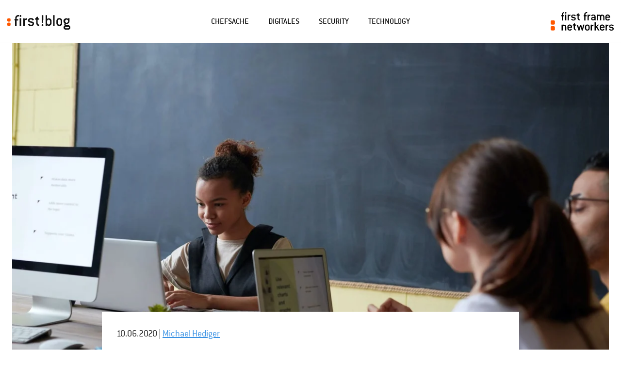

--- FILE ---
content_type: text/html; charset=UTF-8
request_url: https://blog.firstframe.net/2020/06/10/die-cloud-fuer-den-bildungsbereich-microsoft-365-education
body_size: 9216
content:
<!doctype html><html lang="de"><head>
    <meta charset="utf-8">
    <title>Die Cloud für den Bildungsbereich - Microsoft 365 Education</title>
    
    <link rel="shortcut icon" href="https://blog.firstframe.net/hubfs/favicon-4.svg">
    <link rel="apple-touch-icon" sizes="180x180" href="https://blog.firstframe.net/hubfs/favicon-4.svg">
    
    <meta name="description" content="Die Cloud für den Bildungsbereich - Microsoft 365 Education">
    <meta name="viewport" content="width=device-width, initial-scale=1">

    <script src="/hs/hsstatic/jquery-libs/static-1.1/jquery/jquery-1.7.1.js"></script>
<script>hsjQuery = window['jQuery'];</script>
    <meta property="og:description" content="Die Cloud für den Bildungsbereich - Microsoft 365 Education">
    <meta property="og:title" content="Die Cloud für den Bildungsbereich - Microsoft 365 Education">
    <meta name="twitter:description" content="Die Cloud für den Bildungsbereich - Microsoft 365 Education">
    <meta name="twitter:title" content="Die Cloud für den Bildungsbereich - Microsoft 365 Education">

    

    
    <style>
a.cta_button{-moz-box-sizing:content-box !important;-webkit-box-sizing:content-box !important;box-sizing:content-box !important;vertical-align:middle}.hs-breadcrumb-menu{list-style-type:none;margin:0px 0px 0px 0px;padding:0px 0px 0px 0px}.hs-breadcrumb-menu-item{float:left;padding:10px 0px 10px 10px}.hs-breadcrumb-menu-divider:before{content:'›';padding-left:10px}.hs-featured-image-link{border:0}.hs-featured-image{float:right;margin:0 0 20px 20px;max-width:50%}@media (max-width: 568px){.hs-featured-image{float:none;margin:0;width:100%;max-width:100%}}.hs-screen-reader-text{clip:rect(1px, 1px, 1px, 1px);height:1px;overflow:hidden;position:absolute !important;width:1px}
</style>

<link rel="stylesheet" href="https://blog.firstframe.net/hubfs/hub_generated/template_assets/1/172485170292/1767951352966/template_main.min.css">
<link rel="stylesheet" href="https://blog.firstframe.net/hubfs/hub_generated/template_assets/1/172488895586/1767951358760/template_blog.min.css">
<link rel="stylesheet" href="https://blog.firstframe.net/hubfs/hub_generated/template_assets/1/197927276931/1767951353195/template_header-blog.min.css">
<link rel="stylesheet" href="https://blog.firstframe.net/hubfs/hub_generated/template_assets/1/197927277573/1767951356857/template_menubutton.min.css">
<link rel="stylesheet" href="https://blog.firstframe.net/hubfs/hub_generated/template_assets/1/172485871996/1767951355291/template_tags.min.css">
<link rel="stylesheet" href="https://blog.firstframe.net/hubfs/hub_generated/module_assets/1/172486016341/1761680043843/module_Blog-post-audio.min.css">
<link rel="stylesheet" href="https://blog.firstframe.net/hubfs/hub_generated/template_assets/1/172486016391/1767951352126/template_cards.min.css">
<link rel="stylesheet" href="https://blog.firstframe.net/hubfs/hub_generated/module_assets/1/172489014685/1761680046695/module_More-posts.min.css">
    

    
<!--  Added by GoogleTagManager integration -->
<script>
var _hsp = window._hsp = window._hsp || [];
window.dataLayer = window.dataLayer || [];
function gtag(){dataLayer.push(arguments);}

var useGoogleConsentModeV2 = true;
var waitForUpdateMillis = 1000;



var hsLoadGtm = function loadGtm() {
    if(window._hsGtmLoadOnce) {
      return;
    }

    if (useGoogleConsentModeV2) {

      gtag('set','developer_id.dZTQ1Zm',true);

      gtag('consent', 'default', {
      'ad_storage': 'denied',
      'analytics_storage': 'denied',
      'ad_user_data': 'denied',
      'ad_personalization': 'denied',
      'wait_for_update': waitForUpdateMillis
      });

      _hsp.push(['useGoogleConsentModeV2'])
    }

    (function(w,d,s,l,i){w[l]=w[l]||[];w[l].push({'gtm.start':
    new Date().getTime(),event:'gtm.js'});var f=d.getElementsByTagName(s)[0],
    j=d.createElement(s),dl=l!='dataLayer'?'&l='+l:'';j.async=true;j.src=
    'https://www.googletagmanager.com/gtm.js?id='+i+dl;f.parentNode.insertBefore(j,f);
    })(window,document,'script','dataLayer','GTM-M2HRT2L');

    window._hsGtmLoadOnce = true;
};

_hsp.push(['addPrivacyConsentListener', function(consent){
  if(consent.allowed || (consent.categories && consent.categories.analytics)){
    hsLoadGtm();
  }
}]);

</script>

<!-- /Added by GoogleTagManager integration -->



<link rel="amphtml" href="https://blog.firstframe.net/2020/06/10/die-cloud-fuer-den-bildungsbereich-microsoft-365-education?hs_amp=true">

<meta property="og:image" content="https://blog.firstframe.net/hubfs/Beitrags-Bilder/Microsoft-365-Education_Header.jpg">
<meta property="og:image:width" content="1732">
<meta property="og:image:height" content="1154">

<meta name="twitter:image" content="https://blog.firstframe.net/hubfs/Beitrags-Bilder/Microsoft-365-Education_Header.jpg">


<meta property="og:url" content="https://blog.firstframe.net/2020/06/10/die-cloud-fuer-den-bildungsbereich-microsoft-365-education">
<meta name="twitter:card" content="summary_large_image">

<link rel="canonical" href="https://blog.firstframe.net/2020/06/10/die-cloud-fuer-den-bildungsbereich-microsoft-365-education">

<meta property="og:type" content="article">
<link rel="alternate" type="application/rss+xml" href="https://blog.firstframe.net/rss.xml">
<meta name="twitter:domain" content="blog.firstframe.net">
<script src="//platform.linkedin.com/in.js" type="text/javascript">
    lang: de_DE
</script>

<meta http-equiv="content-language" content="de">





    
    <noscript><link rel="stylesheet" href="https://blog.firstframe.net/hubfs/hub_generated/template_assets/1/172486016365/1767951355449/template_noscript.min.css"></noscript>
  <meta name="generator" content="HubSpot"></head>
  <body>
<!--  Added by GoogleTagManager integration -->
<noscript><iframe src="https://www.googletagmanager.com/ns.html?id=GTM-M2HRT2L" height="0" width="0" style="display:none;visibility:hidden"></iframe></noscript>

<!-- /Added by GoogleTagManager integration -->

    
    <div class="page-wrapper   hs-content-id-36062569143 hs-blog-post hs-blog-id-34299613563">
      
  <header class="header">
  <div id="hs_cos_wrapper_jumplinks" class="hs_cos_wrapper hs_cos_wrapper_widget hs_cos_wrapper_type_module" style="" data-hs-cos-general-type="widget" data-hs-cos-type="module"><a href="#navigation" class="header__skip visually-hidden-focusable">zur Navigation</a>
<a href="#main-content" class="header__skip visually-hidden-focusable">zum Inhalt</a></div>
  
  <div class="header__container">
    
    <div class="header__menubutton">
      <a href="#navigation" class="menubutton" id="menubutton" aria-haspopup="true" aria-expanded="false" aria-controls="navigation">
        <span class="menubutton__text visually-hidden">Menu</span>
        <span class="menubutton__icon"></span>
      </a>
    </div>
    
    <div id="hs_cos_wrapper_blog_logo" class="hs_cos_wrapper hs_cos_wrapper_widget hs_cos_wrapper_type_module header__blog-logo" style="" data-hs-cos-general-type="widget" data-hs-cos-type="module">
<a href="https://blog.firstframe.net/">
	<img src="https://blog.firstframe.net/hubfs/firstframe-logo-blog.svg" alt="firstframe-logo-blog" width="97" height="22" loading="eager" style="width: 291px">
</a>
</div>

    <div class="header__navigation scrollbar" id="navigation">
      <div id="hs_cos_wrapper_navigation" class="hs_cos_wrapper hs_cos_wrapper_widget hs_cos_wrapper_type_module header__nav" style="" data-hs-cos-general-type="widget" data-hs-cos-type="module">



<nav class="nav">
  <ul class="nav__list nav__list--level-0">
  
    <li class="nav__item nav__item--level-0  ">
          
      <a class="nav__link nav__link--level-0 " href="https://blog.firstframe.net/tag/chefsache">
        Chefsache
      </a>
      
    </li>
  
    <li class="nav__item nav__item--level-0  ">
          
      <a class="nav__link nav__link--level-0 " href="https://blog.firstframe.net/tag/digitalisierung">
        Digitales
      </a>
      
    </li>
  
    <li class="nav__item nav__item--level-0  ">
          
      <a class="nav__link nav__link--level-0 " href="https://blog.firstframe.net/tag/security">
        Security
      </a>
      
    </li>
  
    <li class="nav__item nav__item--level-0  ">
          
      <a class="nav__link nav__link--level-0 " href="https://blog.firstframe.net/tag/technology">
        Technology
      </a>
      
    </li>
  
  </ul>
</nav></div>
    </div>
    
    <div id="hs_cos_wrapper_site_logo" class="hs_cos_wrapper hs_cos_wrapper_widget hs_cos_wrapper_type_module header__logo widget-type-logo" style="" data-hs-cos-general-type="widget" data-hs-cos-type="module">
  






















  
  <span id="hs_cos_wrapper_site_logo_hs_logo_widget" class="hs_cos_wrapper hs_cos_wrapper_widget hs_cos_wrapper_type_logo" style="" data-hs-cos-general-type="widget" data-hs-cos-type="logo"><a href="https://www.firstframe.net" id="hs-link-site_logo_hs_logo_widget" style="border-width:0px;border:0px;"><img src="https://blog.firstframe.net/hubfs/firstframe-logo-no-claim.svg" class="hs-image-widget " height="98" style="height: auto;width:336px;border-width:0px;border:0px;" width="336" alt="first frame networkers" title="first frame networkers"></a></span>
</div> 

  </div>

</header>
<div class="header-spacer"></div>




      
      <main id="main-content" class="main">
        
        

<section class="module module--blogpost module--white theme--white module--no-padding-top module--normal-padding-bottom">
  <div class="module__container">
    <article class="blog-post">            

      <div class="blog-post__header">
        
        

        <div class="blog-post__image">
          
            <div id="hs_cos_wrapper_blogpost_image" class="hs_cos_wrapper hs_cos_wrapper_widget hs_cos_wrapper_type_module" style="" data-hs-cos-general-type="widget" data-hs-cos-type="module">




  
  
  
  
  
  
  
  
  
  
  
  

  
  
    
  

  
  
    
    
  

  
  

  
  
  
  
  
  
  

  
  
  

  
  
  
  

  

  

  


  <img style="aspect-ratio: 1200 / 0; width: 100%; max-width: 100%" class="frenz-theme-image " src="https://blog.firstframe.net/hs-fs/hubfs/Beitrags-Bilder/Microsoft-365-Education_Header.jpg?width=1200&amp;name=Microsoft-365-Education_Header.jpg" srcset="https://blog.firstframe.net/hs-fs/hubfs/Beitrags-Bilder/Microsoft-365-Education_Header.jpg?width=400&amp;name=Microsoft-365-Education_Header.jpg 400w, https://blog.firstframe.net/hs-fs/hubfs/Beitrags-Bilder/Microsoft-365-Education_Header.jpg?width=600&amp;name=Microsoft-365-Education_Header.jpg 600w, https://blog.firstframe.net/hs-fs/hubfs/Beitrags-Bilder/Microsoft-365-Education_Header.jpg?width=900&amp;name=Microsoft-365-Education_Header.jpg 900w, https://blog.firstframe.net/hs-fs/hubfs/Beitrags-Bilder/Microsoft-365-Education_Header.jpg?width=1200&amp;name=Microsoft-365-Education_Header.jpg 1200w" sizes="(max-width: 399px) 100vw, (max-width: 599px) 100vw, (max-width: 899px) 100vw, (max-width: 1199px) 100vw, 1200px" alt="" loading="eager"></div>        
          
        </div>

        <div class="blog-post__meta ">
          <p class="blog-post__author">
            <time datetime="2020-06-10 12:24:37" class="blog-post__timestamp">10.06.2020</time> | 
            <a href="https://blog.firstframe.net/author/mhediger" rel="author">Michael Hediger</a>
          </p>

          <h1>Die Cloud für den Bildungsbereich - Microsoft 365 Education</h1>

          
            

            
              
                
              
            
              
                
              
            
              
                
              
            
              
                
              
            
              
                
              
            
              
                
              
            
              
                
              
            
              
                
              
            
              
                
              
            

            
              
              <p class="tags blog-post__tags">
                
                  <a class="tags__tag" href="https://blog.firstframe.net/tag/microsoft-teams" rel="tag">Microsoft Teams</a>
                
                  <a class="tags__tag" href="https://blog.firstframe.net/tag/digitalisierung" rel="tag">Digitalisierung</a>
                
                  <a class="tags__tag" href="https://blog.firstframe.net/tag/minecraft-education-edition" rel="tag">Minecraft Education Edition</a>
                
                  <a class="tags__tag" href="https://blog.firstframe.net/tag/office-365" rel="tag">Office 365</a>
                
                  <a class="tags__tag" href="https://blog.firstframe.net/tag/immersive-reader" rel="tag">Immersive Reader</a>
                
                  <a class="tags__tag" href="https://blog.firstframe.net/tag/bytes-business" rel="tag">Bytes+Business</a>
                
                  <a class="tags__tag" href="https://blog.firstframe.net/tag/microsoft-365-education" rel="tag">Microsoft 365 Education</a>
                
                  <a class="tags__tag" href="https://blog.firstframe.net/tag/cloud" rel="tag">Cloud</a>
                
                  <a class="tags__tag" href="https://blog.firstframe.net/tag/onenote" rel="tag">OneNote</a>
                
              </p>
            

          
        </div>
      </div>
            
      

        <div id="hs_cos_wrapper_blog_post_audio_settings" class="hs_cos_wrapper hs_cos_wrapper_widget hs_cos_wrapper_type_module" style="" data-hs-cos-general-type="widget" data-hs-cos-type="module">

</div>

       
      
      <div class="blog-post__body">
        <span id="hs_cos_wrapper_post_body" class="hs_cos_wrapper hs_cos_wrapper_meta_field hs_cos_wrapper_type_rich_text" style="" data-hs-cos-general-type="meta_field" data-hs-cos-type="rich_text"><p><strong>Microsoft 365 Education ist eine Schulplattform, welche den Lehrpersonen und ihren Schülerinnen und Schülern (SuS) eine Zusammenarbeit im Klassenzimmer und von überall, mithilfe der Microsoft Cloud, ermöglicht. Die Digitalisierung des Unterrichts wird mit Tools wie OneDrive, Office 365 und Teams for Education unterstützt</strong>.</p>
<!--more-->
<p>Microsoft Teams ist das digitale Klassenzimmer, welches Konversationen, Inhalte und Apps an einem Ort zusammenführt. Fächer können virtuell über Gruppen-Chat, Audio/Video- und Live-Meeting sowie mit dem Whiteboard als Wandtafelersatz unterrichtet werden.<br>Als Komplettlösung unterstützt Microsoft Teams eine Vielzahl von Funktionen inklusive Gruppenchat, Online-Meeting, Videokonferenz, Webkonferenz und Telefonanruf. Besprechungen können ad hoc oder geplant organisiert werden. Der Gruppenchat kann im Unterricht von der Lehrperson moderiert werden und hilft somit, den Unterricht fokussiert zu gestalten.<br>Lehrpersonen können kollaborative Klassenzimmer erstellen, sich in professionellen Lerngemeinschaften verbinden und mit Schulpersonal kommunizieren - alles im Teams. Die Schulplattform stellt Vorlagen für Teams, die auf den Schulbetrieb zugeschnitten sind, zur Verfügung.<a href="https://blog.firstframe.net/hubfs/Imported_Blog_Media/Abbildung-Vorlagenpalette.png"><img class="wp-image-1860 aligncenter" src="https://blog.firstframe.net/hs-fs/hubfs/Imported_Blog_Media/Abbildung-Vorlagenpalette-300x93.png?width=400&amp;name=Abbildung-Vorlagenpalette-300x93.png" alt="" style="width: 400px; display: block; margin: 20px auto 0px;" width="400" srcset="https://blog.firstframe.net/hs-fs/hubfs/Imported_Blog_Media/Abbildung-Vorlagenpalette-300x93.png?width=200&amp;name=Abbildung-Vorlagenpalette-300x93.png 200w, https://blog.firstframe.net/hs-fs/hubfs/Imported_Blog_Media/Abbildung-Vorlagenpalette-300x93.png?width=400&amp;name=Abbildung-Vorlagenpalette-300x93.png 400w, https://blog.firstframe.net/hs-fs/hubfs/Imported_Blog_Media/Abbildung-Vorlagenpalette-300x93.png?width=600&amp;name=Abbildung-Vorlagenpalette-300x93.png 600w, https://blog.firstframe.net/hs-fs/hubfs/Imported_Blog_Media/Abbildung-Vorlagenpalette-300x93.png?width=800&amp;name=Abbildung-Vorlagenpalette-300x93.png 800w, https://blog.firstframe.net/hs-fs/hubfs/Imported_Blog_Media/Abbildung-Vorlagenpalette-300x93.png?width=1000&amp;name=Abbildung-Vorlagenpalette-300x93.png 1000w, https://blog.firstframe.net/hs-fs/hubfs/Imported_Blog_Media/Abbildung-Vorlagenpalette-300x93.png?width=1200&amp;name=Abbildung-Vorlagenpalette-300x93.png 1200w" sizes="(max-width: 400px) 100vw, 400px"></a></p>
<p>Die Teams Kurs-Vorlage mit Kursnotizbuch, Aufgaben- und Noten-App eignet sich für den Unterricht am besten. Unterrichts-Teams können als Fach- oder Klassen-Team, ein- oder mehrjährige Teams je nach Schulstufe organisiert und benannt werden.</p>
<p>Jedes Klassen- oder Fach-Team hat sein eigenes verknüpftes <a href="https://www.youtube.com/watch?v=pV5m2XPS-O8" target="_blank" rel="noopener noreferrer">OneNote-Kursnotizbuch</a>. Es dient zum Speichern von Text, Bildern, handschriftlichen Notizen, Anlagen, Links, Sprachaufzeichnungen, Videos und mehr. Die Daten der OneNote App sind in der Cloud gespeichert. Das OneNote-Kursnotizbuch ist im Team verlinkt und kann im Teams Fenster, im Browser oder in der App geöffnet werden.</p>
<p><a href="https://blog.firstframe.net/hubfs/Imported_Blog_Media/Abbildung-2.png"><img class="wp-image-1857 aligncenter" src="https://blog.firstframe.net/hs-fs/hubfs/Imported_Blog_Media/Abbildung-2-300x167.png?width=300&amp;name=Abbildung-2-300x167.png" alt="" style="width: 300px; display: block; margin: 20px auto 0px;" width="300" srcset="https://blog.firstframe.net/hs-fs/hubfs/Imported_Blog_Media/Abbildung-2-300x167.png?width=150&amp;name=Abbildung-2-300x167.png 150w, https://blog.firstframe.net/hs-fs/hubfs/Imported_Blog_Media/Abbildung-2-300x167.png?width=300&amp;name=Abbildung-2-300x167.png 300w, https://blog.firstframe.net/hs-fs/hubfs/Imported_Blog_Media/Abbildung-2-300x167.png?width=450&amp;name=Abbildung-2-300x167.png 450w, https://blog.firstframe.net/hs-fs/hubfs/Imported_Blog_Media/Abbildung-2-300x167.png?width=600&amp;name=Abbildung-2-300x167.png 600w, https://blog.firstframe.net/hs-fs/hubfs/Imported_Blog_Media/Abbildung-2-300x167.png?width=750&amp;name=Abbildung-2-300x167.png 750w, https://blog.firstframe.net/hs-fs/hubfs/Imported_Blog_Media/Abbildung-2-300x167.png?width=900&amp;name=Abbildung-2-300x167.png 900w" sizes="(max-width: 300px) 100vw, 300px"></a></p>
<p>Man kann sich vorstellen, dass je nach Schulgrösse einige hundert Teams entstehen. Damit die Verwaltung in einem vernünftigen Rahmen gewährleistet bleibt, hilft eine schulweite und stufengerechte Namenskonvention für alle Microsoft 365 Gruppen in der Organisation.</p>
<p>Im Schuljahres-Rhythmus werden neue Unterrichts-Teams erstellt und nicht mehr verwendete Daten werden archiviert oder gelöscht. Möchten Schulen Unterrichts-Teams zentral und automatisiert administrieren, eignet sich School Data Sync (SDS), ein kostenloser Dienst in Microsoft 365 Education.<br>SDS dient dazu, dass SuS/Lehrpersonen die Kurse/Klassen automatisch anlegen können und automatisch auch Zuordnungen machen. Je nach Konstellation der Umgebung kann SDS, neue Accounts erstellen, Lizenzen zuordnen, Unterrichts-Teams erstellen sowie sich mit geeigneten Schulverwaltungssystemen (SIS) synchronisieren.</p>
<p><a href="https://blog.firstframe.net/hubfs/Imported_Blog_Media/Abbildung-3.png"><img class="wp-image-1858 aligncenter" src="https://blog.firstframe.net/hs-fs/hubfs/Imported_Blog_Media/Abbildung-3-300x145.png?width=300&amp;name=Abbildung-3-300x145.png" alt="" style="width: 300px; display: block; margin: 20px auto 0px;" width="300" srcset="https://blog.firstframe.net/hs-fs/hubfs/Imported_Blog_Media/Abbildung-3-300x145.png?width=150&amp;name=Abbildung-3-300x145.png 150w, https://blog.firstframe.net/hs-fs/hubfs/Imported_Blog_Media/Abbildung-3-300x145.png?width=300&amp;name=Abbildung-3-300x145.png 300w, https://blog.firstframe.net/hs-fs/hubfs/Imported_Blog_Media/Abbildung-3-300x145.png?width=450&amp;name=Abbildung-3-300x145.png 450w, https://blog.firstframe.net/hs-fs/hubfs/Imported_Blog_Media/Abbildung-3-300x145.png?width=600&amp;name=Abbildung-3-300x145.png 600w, https://blog.firstframe.net/hs-fs/hubfs/Imported_Blog_Media/Abbildung-3-300x145.png?width=750&amp;name=Abbildung-3-300x145.png 750w, https://blog.firstframe.net/hs-fs/hubfs/Imported_Blog_Media/Abbildung-3-300x145.png?width=900&amp;name=Abbildung-3-300x145.png 900w" sizes="(max-width: 300px) 100vw, 300px"></a></p>
<p>Bei der Erstellung neuer Teams ist es wichtig das SIS abzufragen, welche Lehrperson, Klassen und Fächer unterrichtet. Erst mit diesen Informationen können die Unterrichts-Teams den entsprechenden Lehrpersonen zugeordnet werden. Es ist hilfreich, wenn die neuen Teams mit genügend Vorlaufzeit erstellt werden. Lehrpersonen sind nach der Zuordnung "Team-Besitzer" und können ihre Teams administrieren.<br>Welche SuS in welches Unterrichts-Team gehören, ist aus dem SiS ersichtlich. Die SuS kann man separat zuordnen, diese Arbeit kann jedoch direkt von den SuS mittels Team-Code als Übung übernommen werden. In dem die Lehrperson diesen Team-Code anfangs erste Schulstunde verteilt.</p>
<p><a href="https://blog.firstframe.net/hubfs/Imported_Blog_Media/Abbildung-4.png"><img class="wp-image-1859 aligncenter" src="https://blog.firstframe.net/hs-fs/hubfs/Imported_Blog_Media/Abbildung-4-300x46.png?width=300&amp;name=Abbildung-4-300x46.png" alt="" style="width: 300px; display: block; margin: 20px auto 0px;" width="300" srcset="https://blog.firstframe.net/hs-fs/hubfs/Imported_Blog_Media/Abbildung-4-300x46.png?width=150&amp;name=Abbildung-4-300x46.png 150w, https://blog.firstframe.net/hs-fs/hubfs/Imported_Blog_Media/Abbildung-4-300x46.png?width=300&amp;name=Abbildung-4-300x46.png 300w, https://blog.firstframe.net/hs-fs/hubfs/Imported_Blog_Media/Abbildung-4-300x46.png?width=450&amp;name=Abbildung-4-300x46.png 450w, https://blog.firstframe.net/hs-fs/hubfs/Imported_Blog_Media/Abbildung-4-300x46.png?width=600&amp;name=Abbildung-4-300x46.png 600w, https://blog.firstframe.net/hs-fs/hubfs/Imported_Blog_Media/Abbildung-4-300x46.png?width=750&amp;name=Abbildung-4-300x46.png 750w, https://blog.firstframe.net/hs-fs/hubfs/Imported_Blog_Media/Abbildung-4-300x46.png?width=900&amp;name=Abbildung-4-300x46.png 900w" sizes="(max-width: 300px) 100vw, 300px"></a><br>All diese Tools, welche die Microsoft 365 Schul-Plattform zur Verfügung stellt, sind auf den digitalen Schulunterricht ausgerichtet und unterstützten moderne Unterrichtsmethoden. Das verkürzt die Vorbereitungszeiten und ermöglicht den Fokus auf den wesentlichen Unterrichtsinhalt. Teams fördert die Kreativität, Leistung und Kooperation im Unterricht.</p>
<p>Die verfügbaren Apps für den Unterricht sind so aufgebaut, dass die Privatsphäre für Lehrpersonen und SuS immer gewährleistet ist. Im Laufe der Schulzeit fallen Daten an, welche geschützt werden müssen. Microsoft unterstützt bei der Durchsetzung der DSGVO und schulspezifischen Richtlinien im Security und Compliance Center mit zugeschnitten Tools für den Schulbetrieb. <strong><em>Wichtig:</em></strong> Gespeicherte Dokumente und Daten in Transit (auf dem Weg in die Microsoft Cloud), sind immer automatisch mit der Microsoft Built-in Verschlüsselung geschützt.</p>
<p>Microsoft 365 Education stellt weiter Tools für den Unterricht, die in diesem Artikel nicht beschrieben sind, zur Verfügung. Hier zwei Beispiele:</p>
<ul>
<li>Immersive Reader. Das Bilderwörterbuch im plastischen Reader unterstützt beim Lesen und Verstehen durch multisensorische Verarbeitung – die Fähigkeit, ein Bild zu sehen und gleichzeitig ein Wort zu hören.</li>
<li>Minecraft Education Edition ist ein Open-World-Spiel, das Kreativität, Zusammenarbeit und Problemlösung in einer faszinierenden Umgebung fördert, in der die einzige Grenze die Fantasie ist.</li>
</ul></span>
        
        <div class="authorportrait authorportrait--seperate-top">
          <div class="authorportrait__text">
            <h2 class="h4">
              Michael Hediger
            </h2>
            <p>
              Weiterbildung ist und bleibt für Michael Hediger wichtig. Er lernte nach der Lehre als Elektromonteur schrittweise die wichtigsten Gebiete der Informatik kennen – als Software-Entwickler, System Engineer, Projektleiter und Wirtschaftsinformatiker. 2009 konnte er an der Hochschule erfolgreich den Master of Advanced in Business Information Technology abschliessen. In der Freizeit ist Michael viel in der Natur anzutreffen. Egal ob mit dem Bike, beim Wandern oder mit dem Hund.
            </p>
          </div>
          <img class="authorportrait__image" src="https://blog.firstframe.net/hubfs/Autoren/mhe.jpg" alt="Michael Hediger">
        </div>
        
        <div id="hs_cos_wrapper_blogpost_back" class="hs_cos_wrapper hs_cos_wrapper_widget hs_cos_wrapper_type_module" style="" data-hs-cos-general-type="widget" data-hs-cos-type="module">
<div class="blog-post__backlink">
  <p><a class="hs-button secondary" href="https://blog.firstframe.net">Zurück zur Liste</a></p>
</div>
</div>
      </div>
    </article>
    
  </div>
</section>

<span id="hs_cos_wrapper_pagecontent" class="hs_cos_wrapper hs_cos_wrapper_widget_container hs_cos_wrapper_type_widget_container" style="" data-hs-cos-general-type="widget_container" data-hs-cos-type="widget_container"></span>






<div id="hs_cos_wrapper_more_posts" class="hs_cos_wrapper hs_cos_wrapper_widget hs_cos_wrapper_type_module" style="" data-hs-cos-general-type="widget" data-hs-cos-type="module">




<div class="module module--more-posts module--white theme--white  module--normal-padding-bottom">
  <div class="module__container module__container--normal">
    <div class="more-posts">
      
      <div class="more-posts__heading">
        <h2 class="more-posts__title">Ähnliche Artikel</h2>
      </div>

      <section class="more-posts__body">  
        <div class="cards-container">
 
          
          

          
                

          
  
<article class="cards-container__item cards-container__item--third" aria-label="Titel: Microsoft 365 – die komplette und intelligente Lösung">
  <a class="card theme--white" href="https://blog.firstframe.net/2017/11/13/microsoft-365-die-komplette-und-intelligente-loesung">

    

    

    <div class="card__image-container">
      
  
  
  
  
  
  
  
  
  
  
  
  

  
  
    
  

  
  
    
    
  

  
  

  
  
  
  
  
  
  

  
  
  

  
  
  
  

  
    
    
  

  

  


  <img style="aspect-ratio: 1200 / 0; width: 100%; max-width: 100%" class="frenz-theme-image card__image" src="https://blog.firstframe.net/hs-fs/hubfs/Beitrags-Bilder/Microsoft-365.jpg?width=1500&amp;name=Microsoft-365.jpg" srcset="https://blog.firstframe.net/hs-fs/hubfs/Beitrags-Bilder/Microsoft-365.jpg?width=400&amp;name=Microsoft-365.jpg 400w, https://blog.firstframe.net/hs-fs/hubfs/Beitrags-Bilder/Microsoft-365.jpg?width=600&amp;name=Microsoft-365.jpg 600w, https://blog.firstframe.net/hs-fs/hubfs/Beitrags-Bilder/Microsoft-365.jpg?width=900&amp;name=Microsoft-365.jpg 900w, https://blog.firstframe.net/hs-fs/hubfs/Beitrags-Bilder/Microsoft-365.jpg?width=1200&amp;name=Microsoft-365.jpg 1200w" sizes="(max-width: 399px) 100vw, (max-width: 599px) 100vw, (max-width: 899px) 50vw, (max-width: 1199px) 34vw, (max-width: 1499px) 34vw, 510px" alt="Microsoft 365 – die komplette und intelligente Lösung" loading="lazy">
    </div>
      
    

    <div class="card__content ">
      <p class="card__subtitle">
        <time datetime="2017-11-13 06:48:48">
          13.11.2017
        </time>
        | <span class="card__text-highlight">Michael Hediger</span>
      </p>

      <h4 class="card__title">Microsoft 365 – die komplette und intelligente Lösung</h4>

      <p class="card__text">An der diesjährigen Inspire, dem Microsoft Management Event für Microsoft Partner, war die Lancierung von Microsoft 365...</p>

    </div>

  </a>
</article>


  
<article class="cards-container__item cards-container__item--third" aria-label="Titel: Voice of Microsoft Teams">
  <a class="card theme--white" href="https://blog.firstframe.net/2020/02/19/voice-of-microsoft-teams">

    

    

    <div class="card__image-container">
      
  
  
  
  
  
  
  
  
  
  
  
  

  
  
    
  

  
  
    
    
  

  
  

  
  
  
  
  
  
  

  
  
  

  
  
  
  

  
    
    
  

  

  


  <img style="aspect-ratio: 1200 / 0; width: 100%; max-width: 100%" class="frenz-theme-image card__image" src="https://blog.firstframe.net/hs-fs/hubfs/Beitrags-Bilder/Microsoft_Teams.jpg?width=1500&amp;name=Microsoft_Teams.jpg" srcset="https://blog.firstframe.net/hs-fs/hubfs/Beitrags-Bilder/Microsoft_Teams.jpg?width=400&amp;name=Microsoft_Teams.jpg 400w, https://blog.firstframe.net/hs-fs/hubfs/Beitrags-Bilder/Microsoft_Teams.jpg?width=600&amp;name=Microsoft_Teams.jpg 600w, https://blog.firstframe.net/hs-fs/hubfs/Beitrags-Bilder/Microsoft_Teams.jpg?width=900&amp;name=Microsoft_Teams.jpg 900w, https://blog.firstframe.net/hs-fs/hubfs/Beitrags-Bilder/Microsoft_Teams.jpg?width=1200&amp;name=Microsoft_Teams.jpg 1200w" sizes="(max-width: 399px) 100vw, (max-width: 599px) 100vw, (max-width: 899px) 50vw, (max-width: 1199px) 34vw, (max-width: 1499px) 34vw, 510px" alt="Voice of Microsoft Teams" loading="lazy">
    </div>
      
    

    <div class="card__content ">
      <p class="card__subtitle">
        <time datetime="2020-02-19 15:30:46">
          19.02.2020
        </time>
        | <span class="card__text-highlight">Michael Hediger</span>
      </p>

      <h4 class="card__title">Voice of Microsoft Teams</h4>

      <p class="card__text">Microsoft Teams ist der digitale Hub für Teamworking. Darüber haben wir an dieser Stelle schon öfter berichtet. Da das...</p>

    </div>

  </a>
</article>


  
<article class="cards-container__item cards-container__item--third" aria-label="Titel: Supportende für Exchange 2010">
  <a class="card theme--white" href="https://blog.firstframe.net/2020/09/22/supportende-fuer-exchange-2010">

    

    

    <div class="card__image-container">
      
  
  
  
  
  
  
  
  
  
  
  
  

  
  
    
  

  
  
    
    
  

  
  

  
  
  
  
  
  
  

  
  
  

  
  
  
  

  
    
    
  

  

  


  <img style="aspect-ratio: 1200 / 0; width: 100%; max-width: 100%" class="frenz-theme-image card__image" src="https://blog.firstframe.net/hs-fs/hubfs/Beitrags-Bilder/Supportende.jpg?width=1500&amp;name=Supportende.jpg" srcset="https://blog.firstframe.net/hs-fs/hubfs/Beitrags-Bilder/Supportende.jpg?width=400&amp;name=Supportende.jpg 400w, https://blog.firstframe.net/hs-fs/hubfs/Beitrags-Bilder/Supportende.jpg?width=600&amp;name=Supportende.jpg 600w, https://blog.firstframe.net/hs-fs/hubfs/Beitrags-Bilder/Supportende.jpg?width=900&amp;name=Supportende.jpg 900w, https://blog.firstframe.net/hs-fs/hubfs/Beitrags-Bilder/Supportende.jpg?width=1200&amp;name=Supportende.jpg 1200w" sizes="(max-width: 399px) 100vw, (max-width: 599px) 100vw, (max-width: 899px) 50vw, (max-width: 1199px) 34vw, (max-width: 1499px) 34vw, 510px" alt="Supportende für Exchange 2010" loading="lazy">
    </div>
      
    

    <div class="card__content ">
      <p class="card__subtitle">
        <time datetime="2020-09-22 12:22:24">
          22.09.2020
        </time>
        | <span class="card__text-highlight">Michael Hediger</span>
      </p>

      <h4 class="card__title">Supportende für Exchange 2010</h4>

      <p class="card__text">Das ursprüngliche Datum für das Supportende von Microsoft Exchange 2010 war der 14. Januar 2020. Im September 2019 gab...</p>

    </div>

  </a>
</article>




        </div>
      </section>
            
    </div>
  </div>
</div>
</div>



      </main>

      
        <div data-global-resource-path="frenz-theme/templates/partials/footer.html"><footer class="footer">
  <div id="hs_cos_wrapper_footer" class="hs_cos_wrapper hs_cos_wrapper_widget hs_cos_wrapper_type_module" style="" data-hs-cos-general-type="widget" data-hs-cos-type="module"><div class="footer__part">
  <div class="footer__container">
    
    
    <div class="footer__row footer__row--left">
      <h2 class="footer__title h6">Kontakt &amp; Newsletter</h2>
    </div>
    
    
    
    <div class="footer__row">
      
      
      
        
          <div id="hs_cos_wrapper_footer_" class="hs_cos_wrapper hs_cos_wrapper_widget hs_cos_wrapper_type_inline_rich_text footer__row-item" style="" data-hs-cos-general-type="widget" data-hs-cos-type="inline_rich_text" data-hs-cos-field="text"><p><span>Bestens informiert mit dem firstframe Newsletter.</span></p></div>
        
      
      
      
        
          <p>
            <a class="footer__row-item footer__button" href="https://www.firstframe.net/newsletter-anmeldung" target="_blank" rel="noopener">
              Newsletter abonnieren
            </a>
          </p>
        
      
      
      
    </div>    
    
    <div class="footer__row">
      
      
      
        
          <div id="hs_cos_wrapper_footer_" class="hs_cos_wrapper hs_cos_wrapper_widget hs_cos_wrapper_type_inline_rich_text footer__row-item" style="" data-hs-cos-general-type="widget" data-hs-cos-type="inline_rich_text" data-hs-cos-field="text"><p><span>first frame networkers ag</span></p></div>
        
      
      
      
        
          <div id="hs_cos_wrapper_footer_" class="hs_cos_wrapper hs_cos_wrapper_widget hs_cos_wrapper_type_inline_rich_text footer__row-item" style="" data-hs-cos-general-type="widget" data-hs-cos-type="inline_rich_text" data-hs-cos-field="text"><p><span>Haldenstrasse 1</span></p></div>
        
      
      
      
        
          <div id="hs_cos_wrapper_footer_" class="hs_cos_wrapper hs_cos_wrapper_widget hs_cos_wrapper_type_inline_rich_text footer__row-item" style="" data-hs-cos-general-type="widget" data-hs-cos-type="inline_rich_text" data-hs-cos-field="text"><p><span>CH-6340 Baar</span></p></div>
        
      
      
      
        
          <div id="hs_cos_wrapper_footer_" class="hs_cos_wrapper hs_cos_wrapper_widget hs_cos_wrapper_type_inline_rich_text footer__row-item" style="" data-hs-cos-general-type="widget" data-hs-cos-type="inline_rich_text" data-hs-cos-field="text"><span>Telefon <a href="tel:+41417680800" rel="noopener">+41 41 768 08 00</a></span></div>
        
      
      
      
        
          <div id="hs_cos_wrapper_footer_" class="hs_cos_wrapper hs_cos_wrapper_widget hs_cos_wrapper_type_inline_rich_text footer__row-item" style="" data-hs-cos-general-type="widget" data-hs-cos-type="inline_rich_text" data-hs-cos-field="text"><p><a href="mailto:info@firstframe.net" rel="noopener">info@firstframe.net</a></p></div>
        
      
      
      
    </div>    
    
    
    <div class="footer__row footer__row--horizontal">
      
        <a class="footer__row-icon" href="https://www.facebook.com/firstframenetworkersag" target="_blank" rel="noopener">
          <span id="hs_cos_wrapper_footer_" class="hs_cos_wrapper hs_cos_wrapper_widget hs_cos_wrapper_type_icon" style="" data-hs-cos-general-type="widget" data-hs-cos-type="icon"><svg version="1.0" xmlns="http://www.w3.org/2000/svg" viewbox="0 0 320 512" aria-labelledby="Facebook F1" role="img"><title id="Facebook F1">Facebook</title><g id="Facebook F1_layer"><path d="M279.14 288l14.22-92.66h-88.91v-60.13c0-25.35 12.42-50.06 52.24-50.06h40.42V6.26S260.43 0 225.36 0c-73.22 0-121.08 44.38-121.08 124.72v70.62H22.89V288h81.39v224h100.17V288z" /></g></svg></span>
        </a>
      
        <a class="footer__row-icon" href="https://www.instagram.com/firstframenet/" target="_blank" rel="noopener">
          <span id="hs_cos_wrapper_footer_" class="hs_cos_wrapper hs_cos_wrapper_widget hs_cos_wrapper_type_icon" style="" data-hs-cos-general-type="widget" data-hs-cos-type="icon"><svg version="1.0" xmlns="http://www.w3.org/2000/svg" viewbox="0 0 448 512" aria-labelledby="Instagram2" role="img"><title id="Instagram2">Instagram</title><g id="Instagram2_layer"><path d="M224.1 141c-63.6 0-114.9 51.3-114.9 114.9s51.3 114.9 114.9 114.9S339 319.5 339 255.9 287.7 141 224.1 141zm0 189.6c-41.1 0-74.7-33.5-74.7-74.7s33.5-74.7 74.7-74.7 74.7 33.5 74.7 74.7-33.6 74.7-74.7 74.7zm146.4-194.3c0 14.9-12 26.8-26.8 26.8-14.9 0-26.8-12-26.8-26.8s12-26.8 26.8-26.8 26.8 12 26.8 26.8zm76.1 27.2c-1.7-35.9-9.9-67.7-36.2-93.9-26.2-26.2-58-34.4-93.9-36.2-37-2.1-147.9-2.1-184.9 0-35.8 1.7-67.6 9.9-93.9 36.1s-34.4 58-36.2 93.9c-2.1 37-2.1 147.9 0 184.9 1.7 35.9 9.9 67.7 36.2 93.9s58 34.4 93.9 36.2c37 2.1 147.9 2.1 184.9 0 35.9-1.7 67.7-9.9 93.9-36.2 26.2-26.2 34.4-58 36.2-93.9 2.1-37 2.1-147.8 0-184.8zM398.8 388c-7.8 19.6-22.9 34.7-42.6 42.6-29.5 11.7-99.5 9-132.1 9s-102.7 2.6-132.1-9c-19.6-7.8-34.7-22.9-42.6-42.6-11.7-29.5-9-99.5-9-132.1s-2.6-102.7 9-132.1c7.8-19.6 22.9-34.7 42.6-42.6 29.5-11.7 99.5-9 132.1-9s102.7-2.6 132.1 9c19.6 7.8 34.7 22.9 42.6 42.6 11.7 29.5 9 99.5 9 132.1s2.7 102.7-9 132.1z" /></g></svg></span>
        </a>
      
        <a class="footer__row-icon" href="https://www.linkedin.com/company/first-frame-networkers-ag/" target="_blank" rel="noopener">
          <span id="hs_cos_wrapper_footer_" class="hs_cos_wrapper hs_cos_wrapper_widget hs_cos_wrapper_type_icon" style="" data-hs-cos-general-type="widget" data-hs-cos-type="icon"><svg version="1.0" xmlns="http://www.w3.org/2000/svg" viewbox="0 0 448 512" aria-labelledby="LinkedIn In3" role="img"><title id="LinkedIn In3">LinkedIn</title><g id="LinkedIn In3_layer"><path d="M100.28 448H7.4V148.9h92.88zM53.79 108.1C24.09 108.1 0 83.5 0 53.8a53.79 53.79 0 0 1 107.58 0c0 29.7-24.1 54.3-53.79 54.3zM447.9 448h-92.68V302.4c0-34.7-.7-79.2-48.29-79.2-48.29 0-55.69 37.7-55.69 76.7V448h-92.78V148.9h89.08v40.8h1.3c12.4-23.5 42.69-48.3 87.88-48.3 94 0 111.28 61.9 111.28 142.3V448z" /></g></svg></span>
        </a>
      
        <a class="footer__row-icon" href="https://www.youtube.com/channel/UCJ8nqXX_bLt3-kyzZzbHGTA" target="_blank" rel="noopener">
          <span id="hs_cos_wrapper_footer_" class="hs_cos_wrapper hs_cos_wrapper_widget hs_cos_wrapper_type_icon" style="" data-hs-cos-general-type="widget" data-hs-cos-type="icon"><svg version="1.0" xmlns="http://www.w3.org/2000/svg" viewbox="0 0 576 512" aria-labelledby="YouTube4" role="img"><title id="YouTube4">YouTube</title><g id="YouTube4_layer"><path d="M549.655 124.083c-6.281-23.65-24.787-42.276-48.284-48.597C458.781 64 288 64 288 64S117.22 64 74.629 75.486c-23.497 6.322-42.003 24.947-48.284 48.597-11.412 42.867-11.412 132.305-11.412 132.305s0 89.438 11.412 132.305c6.281 23.65 24.787 41.5 48.284 47.821C117.22 448 288 448 288 448s170.78 0 213.371-11.486c23.497-6.321 42.003-24.171 48.284-47.821 11.412-42.867 11.412-132.305 11.412-132.305s0-89.438-11.412-132.305zm-317.51 213.508V175.185l142.739 81.205-142.739 81.201z" /></g></svg></span>
        </a>
      
    </div>
    
  </div>
</div>


<div class="footer__part footer__part--meta">
  <div class="footer__container">
    <div class="footer__row">
      
      <ul class="footer__subsection-list ">
        
          
          
          <li class="footer__subsection-item">
            <a class="footer__subsection-link" href="https://www.firstframe.net/footer/menu/datenschutz">
              Datenschutz + IMS-Politik
            </a>
          </li>
        
          
          
          <li class="footer__subsection-item">
            <a class="footer__subsection-link" href="https://www.firstframe.net/impressum">
              Impressum
            </a>
          </li>
        
          
          
          <li class="footer__subsection-item">
            <a class="footer__subsection-link" href="https://www.firstframe.net/agb">
              AGB
            </a>
          </li>
        
          
          
          <li class="footer__subsection-item">
            <a class="footer__subsection-link" href="https://www.firstframe.net/footer/menu/sitemap">
              Sitemap
            </a>
          </li>
        

        
      </ul>
      
    </div>
  </div>
</div>
</div>
</footer></div>
      
      
      
      
      
    </div>

    
    <script src="https://blog.firstframe.net/hubfs/hub_generated/template_assets/1/172489014711/1767951352198/template_main.min.js"></script>    

    
<!-- HubSpot performance collection script -->
<script defer src="/hs/hsstatic/content-cwv-embed/static-1.1293/embed.js"></script>
<script>
var hsVars = hsVars || {}; hsVars['language'] = 'de';
</script>

<script src="/hs/hsstatic/cos-i18n/static-1.53/bundles/project.js"></script>
<script src="https://blog.firstframe.net/hubfs/hub_generated/template_assets/1/197916447916/1767951355840/template_menubutton.min.js"></script>

<!-- Start of HubSpot Analytics Code -->
<script type="text/javascript">
var _hsq = _hsq || [];
_hsq.push(["setContentType", "blog-post"]);
_hsq.push(["setCanonicalUrl", "https:\/\/blog.firstframe.net\/2020\/06\/10\/die-cloud-fuer-den-bildungsbereich-microsoft-365-education"]);
_hsq.push(["setPageId", "36062569143"]);
_hsq.push(["setContentMetadata", {
    "contentPageId": 36062569143,
    "legacyPageId": "36062569143",
    "contentFolderId": null,
    "contentGroupId": 34299613563,
    "abTestId": null,
    "languageVariantId": 36062569143,
    "languageCode": "de",
    
    
}]);
</script>

<script type="text/javascript" id="hs-script-loader" async defer src="/hs/scriptloader/6128147.js"></script>
<!-- End of HubSpot Analytics Code -->


<script type="text/javascript">
var hsVars = {
    render_id: "575e81be-5639-4b1b-b863-97faad4ea929",
    ticks: 1767952195543,
    page_id: 36062569143,
    
    content_group_id: 34299613563,
    portal_id: 6128147,
    app_hs_base_url: "https://app.hubspot.com",
    cp_hs_base_url: "https://cp.hubspot.com",
    language: "de",
    analytics_page_type: "blog-post",
    scp_content_type: "",
    
    analytics_page_id: "36062569143",
    category_id: 3,
    folder_id: 0,
    is_hubspot_user: false
}
</script>


<script defer src="/hs/hsstatic/HubspotToolsMenu/static-1.432/js/index.js"></script>



<div id="fb-root"></div>
  <script>(function(d, s, id) {
  var js, fjs = d.getElementsByTagName(s)[0];
  if (d.getElementById(id)) return;
  js = d.createElement(s); js.id = id;
  js.src = "//connect.facebook.net/de_DE/sdk.js#xfbml=1&version=v3.0";
  fjs.parentNode.insertBefore(js, fjs);
 }(document, 'script', 'facebook-jssdk'));</script> <script>!function(d,s,id){var js,fjs=d.getElementsByTagName(s)[0];if(!d.getElementById(id)){js=d.createElement(s);js.id=id;js.src="https://platform.twitter.com/widgets.js";fjs.parentNode.insertBefore(js,fjs);}}(document,"script","twitter-wjs");</script>
 


  
</body></html>

--- FILE ---
content_type: text/css
request_url: https://blog.firstframe.net/hubfs/hub_generated/template_assets/1/172485170292/1767951352966/template_main.min.css
body_size: 7997
content:

@font-face {
  font-family: 'Conduit-ITC';
  font-weight: 300;
  src: url('https://6128147.fs1.hubspotusercontent-na1.net/hubfs/6128147/raw_assets/public/frenz-theme/fonts/Conduit-ITC-W01-Light.woff2') format('woff2');
  font-display: fallback;
}

@font-face {
  font-family: 'Conduit-ITC';
  font-weight: 500;
  src: url('https://6128147.fs1.hubspotusercontent-na1.net/hubfs/6128147/raw_assets/public/frenz-theme/fonts/Conduit-ITC-W01-Medium.woff2') format('woff2');
  font-display: fallback;
}


*, *:before, *:after {
  box-sizing: border-box;
}

img, video {
  max-width: 100%;
}
/*! normalize.css v8.0.1 | MIT License | github.com/necolas/normalize.css */

/* Document
   ========================================================================== */

/**
 * 1. Correct the line height in all browsers.
 * 2. Prevent adjustments of font size after orientation changes in iOS.
 */

html {
  line-height: 1.15; /* 1 */
  -webkit-text-size-adjust: 100%; /* 2 */
}

/* Sections
   ========================================================================== */

/**
 * Remove the margin in all browsers.
 */

body {
  margin: 0;
}

/**
 * Correct the font size and margin on `h1` elements within `section` and
 * `article` contexts in Chrome, Firefox, and Safari.
 */

h1 {
  font-size: 2em;
  margin: 0.67em 0;
}

/* Grouping content
   ========================================================================== */

/**
 * Add the correct box sizing in Firefox.
 */

hr {
  box-sizing: content-box;
  height: 0;
}

/**
 * 1. Correct the inheritance and scaling of font size in all browsers.
 * 2. Correct the odd `em` font sizing in all browsers.
 */

pre {
  font-family: monospace, monospace; /* 1 */
  font-size: 1em; /* 2 */
}

/* Text-level semantics
   ========================================================================== */

/**
 * 1. Remove the bottom border in Chrome 57-
 * 2. Add the correct text decoration in Chrome, Edge, Opera, and Safari.
 */

abbr[title] {
  border-bottom: none; /* 1 */
  text-decoration: underline; /* 2 */
  text-decoration: underline dotted; /* 2 */
}

/**
 * Add the correct font weight in Chrome, Edge, and Safari.
 */

b,
strong {
  font-weight: bolder;
}

/**
 * 1. Correct the inheritance and scaling of font size in all browsers.
 * 2. Correct the odd `em` font sizing in all browsers.
 */

code,
kbd,
samp {
  font-family: monospace, monospace; /* 1 */
  font-size: 1em; /* 2 */
}

/**
 * Add the correct font size in all browsers.
 */

small {
  font-size: 80%;
}

/**
 * Prevent `sub` and `sup` elements from affecting the line height in
 * all browsers.
 */

sub,
sup {
  font-size: 75%;
  line-height: 0;
  position: relative;
  vertical-align: baseline;
}

sub {
  bottom: -0.25em;
}

sup {
  top: -0.5em;
}

/* Forms
   ========================================================================== */

/**
 * 1. Change the font styles in all browsers.
 * 2. Remove the margin in Firefox and Safari.
 */

button,
input,
optgroup,
select,
textarea {
  font-family: inherit; /* 1 */
  font-size: 100%; /* 1 */
  line-height: 1.15; /* 1 */
  margin: 0; /* 2 */
}

/**
 * Remove the inheritance of text transform in Edge and Firefox.
 * 1. Remove the inheritance of text transform in Firefox.
 */

button,
select { /* 1 */
  text-transform: none;
}

/**
 * Correct the inability to style clickable types in iOS and Safari.
 */

button,
[type="button"],
[type="reset"],
[type="submit"] {
  -webkit-appearance: button;
}

/**
 * Remove the inner border and padding in Firefox.
 */

button::-moz-focus-inner,
[type="button"]::-moz-focus-inner,
[type="reset"]::-moz-focus-inner,
[type="submit"]::-moz-focus-inner {
  border-style: none;
  padding: 0;
}

/**
 * Restore the focus styles unset by the previous rule.
 */

button:-moz-focusring,
[type="button"]:-moz-focusring,
[type="reset"]:-moz-focusring,
[type="submit"]:-moz-focusring {
  outline: 1px dotted ButtonText;
}

/**
 * Correct the padding in Firefox.
 */

fieldset {
  padding: 0.35em 0.75em 0.625em;
}

/**
 * Remove the padding so developers are not caught out when they zero out `fieldset` elements in all browsers.
 */

legend {
  padding: 0;
}

/**
 * Add the correct vertical alignment in Chrome, Firefox, and Opera.
 */

progress {
  vertical-align: baseline;
}

/**
 * Correct the cursor style of increment and decrement buttons in Chrome.
 */

[type="number"]::-webkit-inner-spin-button,
[type="number"]::-webkit-outer-spin-button {
  height: auto;
}

/**
 * 1. Correct the odd appearance in Chrome and Safari.
 * 2. Correct the outline style in Safari.
 */

[type="search"] {
  -webkit-appearance: textfield; /* 1 */
  outline-offset: -2px; /* 2 */
}

/**
 * Remove the inner padding in Chrome and Safari on macOS.
 */

[type="search"]::-webkit-search-decoration {
  -webkit-appearance: none;
}

/**
 * 1. Correct the inability to style clickable types in iOS and Safari.
 * 2. Change font properties to `inherit` in Safari.
 */

::-webkit-file-upload-button {
  -webkit-appearance: button; /* 1 */
  font: inherit; /* 2 */
}

/* Interactive
   ========================================================================== */

/*
 * Add the correct display in Edge and Firefox.
 */

details {
  display: block;
}

/*
 * Add the correct display in all browsers.
 */

summary {
  display: list-item;
}


/* sizes */




/* breakpoints */



 
 

/* colors */
 


/* first frame */










/* font */






/* custom properties (for access in modules) */
:root {
  --containerwidth_wide: 1400px;
  --containerwidth: 1200px;
  --containerwidth_narrow: 800px;
  
  --font: Conduit-ITC, Arial, Verdana, Helvetica, sans-serif;
  --font-weight: 300;
  --font_bold: Conduit-ITC, Arial, Verdana, Helvetica, sans-serif;
  --font_bold-weight: 500;
  
  --blue_light: #61b1fa;
  
  --drop-shadow: drop-shadow(0 5px 10px rgba(0,0,0,.3));
  --box-shadow: 0 5px 10px rgba(0,0,0,.3);
  
  /* first frame */
  --orange: #ff5800;
  
  --gray: #404040;
  --gray_light: #e1e1d6;
  --gray_dark: #101010;
  
  --blue: #3790e3;
  --blue_dark: #3181cc;
  
  --box-shadow_small: 0 0 5px 0 rgba(16, 16, 16, .2);

  
  /* icons */
  --tag: url(https://6128147.fs1.hubspotusercontent-na1.net/hubfs/6128147/raw_assets/public/frenz-theme/images/tag.svg);
  --button-arrow-ff: url(https://6128147.fs1.hubspotusercontent-na1.net/hubfs/6128147/raw_assets/public/frenz-theme/images/button-arrow.svg);
  --check-ff: url(https://6128147.fs1.hubspotusercontent-na1.net/hubfs/6128147/raw_assets/public/frenz-theme/images/check-ff.svg);
  --bulletpoint-ff: url(https://6128147.fs1.hubspotusercontent-na1.net/hubfs/6128147/raw_assets/public/frenz-theme/images/bulletpoint-ff.svg);
  
  --arrow: url(https://6128147.fs1.hubspotusercontent-na1.net/hubfs/6128147/raw_assets/public/frenz-theme/images/arrow.svg);
  --arrow_right: url(https://6128147.fs1.hubspotusercontent-na1.net/hubfs/6128147/raw_assets/public/frenz-theme/images/arrow-right.svg);
  --pdf: url(https://6128147.fs1.hubspotusercontent-na1.net/hubfs/6128147/raw_assets/public/frenz-theme/images/pdf.svg);
  --navigate: url(https://6128147.fs1.hubspotusercontent-na1.net/hubfs/6128147/raw_assets/public/frenz-theme/images/navigate.svg);
  --check: url(https://6128147.fs1.hubspotusercontent-na1.net/hubfs/6128147/raw_assets/public/frenz-theme/images/check.svg);
  --xmark: url(https://6128147.fs1.hubspotusercontent-na1.net/hubfs/6128147/raw_assets/public/frenz-theme/images/xmark.svg);
  --minus: url(https://6128147.fs1.hubspotusercontent-na1.net/hubfs/6128147/raw_assets/public/frenz-theme/images/minus.svg);
  --calendar: url(https://6128147.fs1.hubspotusercontent-na1.net/hubfs/6128147/raw_assets/public/frenz-theme/images/calendar.svg);
  --fileupload: url(https://6128147.fs1.hubspotusercontent-na1.net/hubfs/6128147/raw_assets/public/frenz-theme/images/fileupload.svg);

  --quote: url(https://6128147.fs1.hubspotusercontent-na1.net/hubfs/6128147/raw_assets/public/frenz-theme/images/quote.svg);
  --quote_1: url(https://6128147.fs1.hubspotusercontent-na1.net/hubfs/6128147/raw_assets/public/frenz-theme/images/quote-1.svg);
  --quote_2: url(https://6128147.fs1.hubspotusercontent-na1.net/hubfs/6128147/raw_assets/public/frenz-theme/images/quote-2.svg);
  --quote_3: url(https://6128147.fs1.hubspotusercontent-na1.net/hubfs/6128147/raw_assets/public/frenz-theme/images/quote-3.svg);

}




[data-anchor], [data-hs-anchor="true"] {
  display: block;
  --anchor-offset: var(--header-height);
  transform: translateY(calc(var(--anchor-offset) * -1));
}
:root,
.theme--white,
.theme--light {
  --breadcrumb-font-family: var(--font);
  --breadcrumb-font-weight: var(--font-weight);
  --breadcrumb-font-size: var(--small-font-size); /* --base-font-size */
  
  --breadcrumb-link-color: var(--gray);
  --breadcrumb-link-decoration: none;
  --breadcrumb-link-color-hover: var(--blue_light);
  --breadcrumb-link-decoration-hover: none;
  
  --breadcrumb-active-color: var(--gray_dark);
  
  --breadcrumb-divider: "/";
  --breadcrumb-divider-color: var(--gray);
}

.theme--dark,
.theme--color {
  --breadcrumb-active-color: var(--gray);
}

.breadcrumb { 
  font-family: var(--breadcrumb-font-family);
  font-weight: var(--breadcrumb-font-weight);
  font-size: var(--breadcrumb-font-size);
}

.breadcrumb__container {

}

.breadcrumb__list {
  list-style-type: none;
  margin: 0;
  margin-left: -10px;
  padding: 0;
}

.breadcrumb__item {
  display: inline-block;
}

.breadcrumb__label {
  display: inline-block;
  padding: 10px;
  
  --link-color: var(--breadcrumb-link-color);
  --link-text-decoration: var(--breadcrumb-link-decoration);
  --link-color-hover: var(--breadcrumb-link-color-hover);
  --link-text-decoration-hover: var(--breadcrumb-link-decoration-hover);
}

.breadcrumb__label--active {
  color: var(--breadcrumb-active-color);  
}

.breadcrumb__divider::before {
  content: var(--breadcrumb-divider);
  display: inline;
  color: var(--breadcrumb-divider-color);
}
:root,
.theme--white, 
.theme--gray {
  
  /* primary */
  --button-primary-padding-vertical: 14px;
  --button-primary-padding-horizontal: 40px;
  --button-primary-border-size: 2px;
  --button-primary-border-style: solid;
  --button-primary-border-color: transparent;
  --button-primary-border-radius: 7px;
  --button-primary-background: var(--blue);
  --button-primary-text-decoration: none;
  --button-primary-color: #fff;
  --button-primary-font: var(--font);
  --button-primary-font-weight: var(--font-weight);
  
  /* primary hover */
  --button-primary-border-style-hover: solid;
  --button-primary-border-color-hover: transparent;
  --button-primary-border-radius-hover: 7px;
  --button-primary-background-hover: var(--blue_dark);
  --button-primary-text-decoration-hover: none;
  --button-primary-color-hover: #fff;
  
  
  /* secondary */
  --button-secondary-padding-vertical: 14px;
  --button-secondary-padding-horizontal: 40px;
  --button-secondary-border-size: 2px;
  --button-secondary-border-style: solid;
  --button-secondary-border-color: var(--blue);
  --button-secondary-border-radius: 7px;
  --button-secondary-background: transparent;
  --button-secondary-text-decoration: none;
  --button-secondary-color: var(--blue);
  --button-secondary-font: var(--font);
  --button-secondary-font-weight: var(--font-weight);
  
  /* secondary hover */
  --button-secondary-border-style-hover: solid;
  --button-secondary-border-color-hover: var(--blue_dark);
  --button-secondary-border-radius-hover: 7px;
  --button-secondary-background-hover: transparent;
  --button-secondary-text-decoration-hover: none;
  --button-secondary-color-hover: var(--blue_dark);
  
  
  /* link */
  --button-link-padding-vertical: 14px;
  --button-link-padding-horizontal: 40px;
  --button-link-border-size: 2px;
  --button-link-border-style: solid;
  --button-link-border-color: transparent;
  --button-link-border-radius: 0;
  --button-link-background: transparent;
  --button-link-text-decoration: none;
  --button-link-color: var(--blue);
  --button-link-font: var(--font);
  --button-link-font-weight: var(--font-weight);
  
  /* link hover */
  --button-link-border-style-hover: solid;
  --button-link-border-color-hover: transparent;
  --button-link-border-radius-hover: 0;
  --button-link-background-hover: transparent;
  --button-link-text-decoration-hover: none;
  --button-link-color-hover: var(--blue_dark);
  
}


/* button base */

.hs-button,
.buttonwrap a {
  display: inline-block;
  cursor: pointer;
  transition-duration: 0.3s;
  outline: none;
  text-align: center;
  
  font-family: var(--button-font);
  font-weight: var(--button-font-weight);
  padding: var(--button-padding-vertical) var(--button-padding-horizontal);
  border: var(--button-border-size) var(--button-border-style) var(--button-border-color);
  border-radius: var(--button-border-radius);
  background-color: var(--button-background);
  text-decoration: var(--button-text-decoration);
  color: var(--button-color);
}

.hs-button:disabled {
  opacity: 0.6;
  cursor: not-allowed;
}

.hs-button:is(:hover:not(:disabled), :focus:not(:disabled)),
.buttonwrap a:is(:hover, :focus) {
  border-style: var(--button-border-style-hover);
  border-color: var(--button-border-color-hover);
  border-radius: var(--button-border-radius-hover);
  background-color: var(--button-background-hover);
  text-decoration: var(--button-text-decoration-hover);
  color: var(--button-color-hover);
}

.hs-button--icon {
  position: relative;
  padding-left: calc(calc(var(--_button-icon-size) + 10px) + var(--button-padding-horizontal)) !important;
  --_button-icon-size: 1.5em; 
}

.hs-button--icon::before {
  content: "";
  display: inline-block;
  position: absolute;
  top: 50%;
  left: var(--button-primary-padding-horizontal);
  width: var(--_button-icon-size);
  height: var(--_button-icon-size);
  transform: translateY(-50%);
  pointer-events: none;
  background-color: currentColor;
  -webkit-mask: var(--button-icon, var(--button-arrow-ff)) center center / contain no-repeat;
  mask: var(--button-icon, var(--button-arrow-ff)) center center / contain no-repeat;
}

/* primary */

.primary,
.buttonwrap-primary a {  
  --button-padding-vertical: var(--button-primary-padding-vertical);
  --button-padding-horizontal: var(--button-primary-padding-horizontal);
  --button-border-size: var(--button-primary-border-size);
  --button-border-style: var(--button-primary-border-style);
  --button-border-color: var(--button-primary-border-color);
  --button-border-radius: var(--button-primary-border-radius);
  --button-background: var(--button-primary-background);
  --button-text-decoration: var(--button-primary-text-decoration);
  --button-color: var(--button-primary-color);
  --button-font: var(--button-primary-font);
  --button-font-weight: var(--button-primary-font-weight);
}

.primary:is(:hover, :focus),
.buttonwrap-primary a:is(:hover, :focus) {
  --button-border-style-hover: var(--button-primary-border-style-hover);
  --button-border-color-hover: var(--button-primary-border-color-hover);
  --button-border-radius-hover: var(--button-primary-border-radius-hover);
  --button-background-hover: var(--button-primary-background-hover);
  --button-text-decoration-hover: var(--button-primary-text-decoration-hover);
  --button-color-hover: var(--button-primary-color-hover);
}


/* secondary */

.secondary,
.buttonwrap-secondary a {
  --button-padding-vertical: var(--button-secondary-padding-vertical);
  --button-padding-horizontal: var(--button-secondary-padding-horizontal);
  --button-border-size: var(--button-secondary-border-size);
  --button-border-style: var(--button-secondary-border-style);
  --button-border-color: var(--button-secondary-border-color);
  --button-border-radius: var(--button-secondary-border-radius);
  --button-background: var(--button-secondary-background);
  --button-text-decoration: var(--button-secondary-text-decoration);
  --button-color: var(--button-secondary-color);
  --button-font: var(--button-secondary-font);
  --button-font-weight: var(--button-secondary-font-weight);
}

.secondary:is(:hover, :focus),
.buttonwrap-secondary a:is(:hover, :focus) {
  --button-border-style-hover: var(--button-secondary-border-style-hover);
  --button-border-color-hover: var(--button-secondary-border-color-hover);
  --button-border-radius-hover: var(--button-secondary-border-radius-hover);
  --button-background-hover: var(--button-secondary-background-hover);
  --button-text-decoration-hover: var(--button-secondary-text-decoration-hover);
  --button-color-hover: var(--button-secondary-color-hover);
}


/* link */

.linkbutton,
.buttonwrap-linkbutton a {
  --button-padding-vertical: var(--button-link-padding-vertical);
  --button-padding-horizontal: var(--button-link-padding-horizontal);
  --button-border-size: var(--button-link-border-size);
  --button-border-style: var(--button-link-border-style);
  --button-border-color: var(--button-link-border-color);
  --button-border-radius: var(--button-link-border-radius);
  --button-background: var(--button-link-background);
  --button-text-decoration: var(--button-link-text-decoration);
  --button-color: var(--button-link-color);
  --button-font: var(--button-link-font);
  --button-font-weight: var(--button-secondary-font-weight);
  
  /* margin: calc(var(--button-padding-vertical) * -1) calc(var(--button-padding-horizontal) * -1); */
}

.linkbutton:is(:hover, :focus),
.buttonwrap-linkbutton a:is(:hover, :focus) {
  --button-border-style-hover: var(--button-link-border-style-hover);
  --button-border-color-hover: var(--button-link-border-color-hover);
  --button-border-radius-hover: var(--button-link-border-radius-hover);
  --button-background-hover: var(--button-link-background-hover);
  --button-text-decoration-hover: var(--button-link-text-decoration-hover);
  --button-color-hover: var(--button-link-color-hover);
}


/*** themes ***/

.theme--black {
  /* primary */
  --button-primary-background: #fff;
  --button-primary-color: var(--blue);
  
  /* primary hover */
  --button-primary-background-hover: #fff;
  --button-primary-color-hover: var(--blue_light);
  
  
  /* secondary */
  --button-secondary-border-color: #fff;
  --button-secondary-color: #fff;
  
  
  /* link */
  --button-link-color: #fff;
  
}

.theme--color {
  
  /* secondary */
  --button-secondary-border-color: var(--gray_dark);
  --button-secondary-color: var(--gray_dark);
  
  /* secondary hover */
  --button-secondary-border-color-hover: var(--gray);
  --button-secondary-color-hover: var(--gray);
  
  
  /* link */
  --button-link-color: var(--gray_dark);
  
  /* link hover */
  --button-link-color-hover: var(--gray);

}
div#hs-eu-cookie-confirmation {
  background-color: #fcfcfc !important;
  box-shadow: var(--box-shadow_small) !important;
}

div#hs-eu-cookie-confirmation div#hs-eu-cookie-confirmation-inner {
  max-width: var(--containerwidth) !important;
  padding: 15px !important;
  background-color: transparent !important;
  color: var(--text-color) !important;
  font-family: var(--text-font) !important;
  font-weight: var(--text-font-weight) !important;
}

div#hs-eu-cookie-confirmation div#hs-eu-cookie-confirmation-inner p {
  color: var(--text-color) !important;
}

div#hs-eu-cookie-confirmation div#hs-eu-cookie-confirmation-inner div#hs-en-cookie-confirmation-buttons-area {
  justify-content: center !important;
}

/* confirm */
div#hs-eu-cookie-confirmation div#hs-eu-cookie-confirmation-inner #hs-eu-cookie-confirmation-button-group a#hs-eu-confirmation-button {
  padding: var(--button-primary-padding-vertical) var(--button-primary-padding-horizontal) !important;
  border-radius: var(--button-primary-border-radius) !important;
  cursor: pointer !important;
  background-color: var(--button-primary-background) !important;
  border: var(--button-primary-border-size) var(--button-primary-border-style) var(--button-primary-border-color) !important;
  color: var(--button-primary-color) !important;
  font-family: var(--button-primary-font) !important;
  font-weight: var(--button-primary-font-weight ) !important;
  text-decoration: --button-primary-text-decoration !important;
}

/* decline */
div#hs-eu-cookie-confirmation div#hs-eu-cookie-confirmation-inner #hs-eu-cookie-confirmation-button-group a#hs-eu-decline-button {
  padding: var(--button-secondary-padding-vertical) var(--button-secondary-padding-horizontal) !important;
  border-radius: var(--button-secondary-border-radius) !important;
  cursor: pointer !important;
  color: var(--button-secondary-color) !important;
  background-color: var(--button-secondary-background) !important;
  border: var(--button-secondary-border-size) var(--button-secondary-border-style) var(--button-secondary-border-color) !important;
  font-family: var(--button-secondary-font) !important;
  font-weight: var(--button-secondary-font-weight ) !important;
  text-decoration: --button-secondary-text-decoration !important;
}
:root {

}

.footer {
  background-color: #fff;
  color: var(--gray_dark);
}

.footer__part {
  padding: 15px;
  border-top: 1px solid var(--gray_light);
  
  --link-color: var(--gray_dark);
  --link-text-decoration: underline;
  --link-color-hover: var(--orange);
  --link-text-decoration-hover: underline;
}

.footer__part--meta {
  --link-color: var(--gray_dark);
  --link-text-decoration: none;
  --link-color-hover: var(--orange);
  --link-text-decoration-hover: none;

}

.footer__container {
  max-width: var(--containerwidth_wide);
  margin-left: auto;
  margin-right: auto;
  display: flex;
  flex-direction: column;
  gap: 30px;
}

.footer__row {
  display: flex;
  justify-content: center;
  align-items: center;
  flex-wrap: wrap;
  flex-direction: column;
  gap: 15px;
  padding: 15px 0;
}

.footer__row--left {
  justify-content: flex-start;  
  align-items: flex-start;
}

.footer__row--horizontal {
  flex-direction: row;
  gap: 30px;
}

.footer__title {
  position: relative;
  padding-left: calc(var(--footer-title-line-length) + 15px);
  text-transform: uppercase;
  --title-color: var(--orange);
  --footer-title-line-length: 25px;
}

.footer__title::before {
  content: '';
  display: block;
  width: var(--footer-title-line-length);
  height: 2px;
  background-color: var(--orange);
  position: absolute;
  left: 0;
  top: 0.5em;
}

.footer__subsection-list {
  margin: 0;
  padding: 0;
  list-style-type: none;
  display: flex;
  flex-direction: column;
  flex-wrap: wrap;
  align-items: center;
  gap: 15px;
}

.footer__subsection-item {
  white-space: nowrap;
}

.footer__subsection-link {

}

.footer a {
  display: inline-block;
  padding: 12px;
  margin: -12px;
}

.footer__row-icon svg {
  width: 2.4rem;
  height: 2.4rem;
}

.footer__row-icon:is(:hover, :focus) svg {
  fill: var(--orange);
}

.footer__button {
  position: relative;
  padding-left: calc(var(--footer-button-arrow-icon-size) + 10px) !important;
  white-space: nowrap;
  --link-text-decoration: none;
  --link-text-decoration-hover: none;
  --footer-button-arrow-icon-size: 2em; 
}

.footer__button::before {
  content: "";
  display: inline-block;
  position: absolute;
  top: 50%;
  left: 0;
  width: var(--footer-button-arrow-icon-size);
  height: var(--footer-button-arrow-icon-size);
  background-image: url(https://6128147.fs1.hubspotusercontent-na1.net/hubfs/6128147/raw_assets/public/frenz-theme/images/button-arrow.svg);
  background-repeat: no-repeat;
  background-position: center center;
  background-size: contain;
  transform: translateY(-50%);
}

@media (min-width: 600px) {
  
  .footer__row {
    flex-direction: row;
    gap: 30px;
  }
  
  .footer__subsection-list {
    flex-direction: row;
    justify-content: center;
    gap: 30px;
  }
    
  .footer__subsection-item:not(:last-child)::after {
    content: "";
    display: inline-block;
    width: var(--footer-link-divider-point-size);
    height: var(--footer-link-divider-point-size);
    margin-left: 15px;
    margin-right: calc(-1 * var(--footer-link-divider-point-size));
    margin-bottom: calc(var(--footer-link-divider-point-size) / 3);
    background-image: url(https://6128147.fs1.hubspotusercontent-na1.net/hubfs/6128147/raw_assets/public/frenz-theme/images/divider-point.svg);
    background-repeat: no-repeat;
    background-position: center center;
    background-size: contain;
    
    --footer-link-divider-point-size: 0.33em;
  }
  
}

@media (min-width: 900px) {
    
}

@media (min-width: 1200px) {
  
}



/*** screenreader elements ***/
.visually-hidden, 
.visually-hidden-focusable:not(:focus):not(:focus-within) {
  position: absolute !important;
  width: 1px !important;
  height: 1px !important;
  padding: 0 !important;
  margin: -1px !important;
  overflow: hidden !important;
  clip: rect(0, 0, 0, 0) !important;
  white-space: nowrap !important;
  border: 0 !important;
}

.visually-opaque {
  opacity: 0;
}


/*** scrollbar ***/

/* width */
.scrollbar::-webkit-scrollbar {
  width: 5px;
  height: 5px;
}

/* Track */
.scrollbar::-webkit-scrollbar-track {
  background: #f1f1f1;
}

/* Handle */
.scrollbar::-webkit-scrollbar-thumb {
  background: #888;
  border-radius: 5px;
}

/* Handle on hover */
.scrollbar::-webkit-scrollbar-thumb:hover {
  background: #555;
}

/* width */
.scrollbar--hidden::-webkit-scrollbar {
  width: 0;
  height: 0;
}

.scrollbar--hidden::-webkit-scrollbar-track,
.scrollbar--hidden::-webkit-scrollbar-thumb,
.scrollbar--hidden::-webkit-scrollbar-thumb:hover {
  background: transparent;
}


/*** focus box ***/
.focus-box {
  padding: var(--focus-box-padding, 30px);
  background-color: var(--focus-box-background, #fff);
  border-radius: var(--focus-box-border-radius, 0);
  box-shadow: var(--focus-box-boxshadow, var(--box-shadow_small));
}

.focus-box--light {
  --focus-box-background: var(--gray_light);
}

.focus-box--dark {
  --focus-box-background: var(--gray_dark);
}

.focus-box--color {
  --focus-box-background: var(--orange);
}
html, body {
  height: 100%;
}

.html--scrollbar {
  overflow-y: scroll;
}

.body--no-scroll {
  position: fixed;
  top: 0;
  left: 0;
  width: 100%;
  height: 100%;
  overflow: hidden;
}

.page-wrapper {
  
	min-height: 100%;
  display: flex;
  flex-flow: column;
}

.main {
  min-height: 30px;
  flex: 1;
}

@media (min-width: 900px) {
  .html--scrollbar {
    overflow-y: auto;
  }

  .body--no-scroll {
    position: static;
    top: auto;
    left: auto;
    overflow: visible;
  }
}
:root {
  --menubutton-background-color: transparent;
  --menubutton-border-width: 0;
  --menubutton-border-radius: 0;
  --menubutton-border-color: #fff;
  --menubutton-bar-color: var(--gray_dark);
  --menubutton-bar-height: 5px;
  --menubutton-icon-width: 70%;

  --menubutton-background-color-hover: transparent;
  --menubutton-border-color-hover: var(--orange);
  --menubutton-bar-color-hover: var(--orange);
}

.menubutton {
  display: block;
	position: relative;
	width: 44px;
	height: 44px;
  border-radius: var(--menubutton-border-radius);
  border: var(--menubutton-border-width) solid var(--menubutton-border-color);
  background-color: var(--menubutton-background-color);
  cursor: pointer;
  transition-duration: 0.2s;
  touch-action: manipulation;
  overflow: hidden;
}

.menubutton:not(.menubutton--active):is(:hover, :focus) {
  background-color: var(--menubutton-background-color-hover);
  border-color: var(--menubutton-border-color-hover);
}

.menubutton:not(.menubutton--active):is(:hover, :focus) .menubutton__icon,
.menubutton:not(.menubutton--active):is(:hover, :focus) .menubutton__icon::before,
.menubutton:not(.menubutton--active):is(:hover, :focus) .menubutton__icon::after {
  background-color: var(--menubutton-bar-color-hover);
}

.menubutton__icon {
  position: absolute;
	top: 50%;
	left: 50%;
  display: block;
  width: var(--menubutton-icon-width);
  height: var(--menubutton-bar-height);
  background-color: var(--menubutton-bar-color);
	transform: translate(-50%, -50%);
  transition-duration: 0.2s;
}

.menubutton__icon::before, 
.menubutton__icon::after {
  position: absolute;
  top: 0;
  left: 0;
  content: "";
  display: block;
  width: 100%;
  height: var(--menubutton-bar-height);
  background-color: var(--menubutton-bar-color);
  transform-origin: 50% 50%;
  transition-duration: 0.2s;
}

.menubutton__icon::before {
	transform: translateY(calc(-1 * calc(6px + var(--menubutton-bar-height))));
}

.menubutton__icon::after {
	transform: translateY(calc(1 * calc(6px + var(--menubutton-bar-height))));
}

.menubutton--active .menubutton__icon {
  background-color: transparent;
	transform: translate(-50%, -50%);
}

.menubutton--active .menubutton__icon::before {
	transform: translateY(0) rotate(-35deg);
}

.menubutton--active .menubutton__icon::after {
	transform: translateY(0) rotate(35deg);
}
:root {
  --module-padding-top: 40px;
  --module-padding-right: 15px;
  --module-padding-bottom: 40px;
  --module-padding-left: 15px;
  
  --module-bgcolor: #fff;
}

.module {
  padding: var(--module-padding-top) var(--module-padding-right) var(--module-padding-bottom) var(--module-padding-left);
  background-color: var(--module-bgcolor, #fff);
}

/* padding */

.module--no-horizontal-padding {
  --module-padding-left: 0;
  --module-padding-right: 0;
}

.module--reduced-padding-top {
  --module-padding-top: 15px;
}

.module--reduced-padding-bottom {
  --module-padding-bottom: 15px;
}

.module--no-padding-top {
  --module-padding-top: 0;
}

.module--no-padding-bottom {
  --module-padding-bottom: 0;
}

/* colors */

.module--white {
  --module-bgcolor: #fff;
}

.module--light {
  --module-bgcolor: var(--gray_light);
}

.module--dark {
  --module-bgcolor: var(--gray_dark);
}

.module--color {
  --module-bgcolor: var(--orange);
}


/* second background */
.module--second-background {
    position: relative;
}

.module--second-background::before {
    content: "";
    display: block;
    position: absolute;
    top: 0;
    left: 0;
    width: 100%;
    height: var(--second-background-height, 60%);
    background-color: var(--second-background-color, #fff);
}

.module--second-background-light {
  --second-background-color: var(--gray_light);
}

.module--second-background-dark {
  --second-background-color: var(--gray_dark);
}

.module--second-background-color {
  --second-background-color: var(--blue);
}


.module--second-background .module__container {
  position: relative;
}


/* width */

.module__container {
  position: relative;
  max-width: var(--containerwidth);
  margin-left: auto;
  margin-right: auto;
}

.module__container--stretch {
  max-width: none;
}

.module__container--narrow {
  max-width: var(--containerwidth_narrow);
}

.module__container--wide {
  max-width: var(--containerwidth_wide);
}

.module__container--left {
  text-align: left;
}

.module__container--center {
  text-align: center;
}

.module__container--right {
  text-align: right;
}


/* remove padding for modules inside blogposts */
.blog-post .module {
  --module-padding-top: 15px;
  --module-padding-bottom: calc(15px + var(--text-margin-bottom));
  --module-padding-left: 0;
  --module-padding-right: 0;
  --module-bgcolor: transparent;
  --second-background-color: transparent;
}


/* enforce vertical stacking for embeds */
[data-embed-id] .row-fluid {
  display: block !important;
}
[data-embed-id] .row-fluid [class^="span"] {
  display: block !important;
  width: 100% !important;
}


@media (min-width: 1200px) {
  :root {
    --module-padding-top: 80px;
    --module-padding-right: 15px;
    --module-padding-bottom: 80px;
    --module-padding-left: 15px;
  }
  
}
:root {
  --nav-color: #fff;
  --nav-color-hover: var(--gray_dark);
  --nav-color-active: var(--gray_dark);
  
  --nav-font: var(--font_bold);
  --nav-font-weight: var(--font_bold-weight);
  
  --nav-submenu-color: #fff;
  --nav-submenu-color-hover: var(--blue);
  --nav-submenu-color-active: var(--blue);
  
  --nav-submenu-font: var(--font);
  --nav-submenu-font-weight: var(--font-weight);
  
  --nav-submenu-background-color: var(--gray_dark);
  --nav-submenu-border-radius: 0;
  --nav-submenu-box-shadow: var(--box-shadow_small);
}

.nav {
  margin-top: 30px;
  margin-bottom: 30px;
  
  font-family: var(--nav-submenu-font);
  font-weight: var(--nav-submenu-font-weight);
}

/* list */
.nav__list {
  margin: 0;
  padding: 0;
  list-style-type: none;
}

.nav__list {

}

.nav__list:not(.nav__list--level-0) {
  padding-bottom: 15px;
}

.nav__list--level-0 {
}

.nav__list--level-1 {
  padding-left: 15px;
}

.nav__list--level-2 {
  padding-left: 30px;
}

.nav__list--level-3 {
  padding-left: 45px;
}


/* list item */
.nav__item {}

.nav__item--active {}

.nav__item--has-children {

}

.nav__item--level-0 {}

.nav__item--level-1 {}

.nav__list--level-2 {}

.nav__list--level-3 {}


/* link */
.nav__link {
  display: flex;
  align-items: center;
  padding: 10px 15px;
  color: var(--nav-color);
  text-decoration: none;
  transition-duration: 0.2s;
}

.nav__link:is(:hover, :focus) {
  color: var(--nav-color-hover);
  text-decoration: none;
  outline: none;
}

.nav__link--active {
  color: var(--nav-color-active);
}

.nav__link--level-0 {
  font-family: var(--nav-font);
  font-weight: var(--nav-font-weight);
  font-size: 2.5rem;
  text-transform: uppercase;
}

.nav__item--has-children > .nav__link::after {
  content: "";
  display: inline-block;
  width: 6px;
  height: 6px;
  margin-left: 5px;
  border-right: 1px solid currentColor;
  border-bottom: 1px solid currentColor;
  transform: rotate(45deg);
}

.nav__item--has-children > .nav__link:is(:hover, :focus)::after {
  border-right-color: currentColor;
  border-bottom-color: currentColor;
}

.nav__item--has-children > .nav__link--active::after {
  border-right-color: currentColor;
  border-bottom-color: currentColor;
}

@media (min-width: 900px) {
  
  :root {
    --nav-color: var(--gray_dark);
    --nav-color-hover: var(--orange);
    --nav-color-active: var(--orange);
  }
  
  .nav {
    margin-top: 0;
    margin-bottom: 0;
  }
  
  .nav__list--level-0 {
    display: flex;
  }
  
  .nav__list--level-1 {
    display: none;
    position: absolute;
    top: 100%;
    left: 0;
    max-height: calc(90vh - var(--header-height));
    overflow-y: auto;
    padding: 15px;
    background-color: var(--nav-submenu-background-color);
    border-radius: var(--nav-submenu-border-radius);
    box-shadow: var(--nav-submenu-box-shadow);
    z-index: 99;
    white-space: nowrap;
  }
  
  .nav__item--level-0:last-child .nav__list--level-1 {
    left: auto;
    right: 0;
  }
  
  .nav__item--level-0 {
    position: relative;
  }
  
  .nav__link--level-0 {
    padding: 30px 15px;
    border-top: 3px solid transparent;
    border-bottom: 3px solid transparent;
    font-size: 1.8rem;
  }
  
  .nav__link--level-0:is(:hover, :focus) {
    border-top-color: var(--nav-color-hover);
  }
  
  .nav__item--level-0:is(:hover, :focus, :focus-within) .nav__list--level-1,
  .nav__link--level-0:is(:hover, :focus) + .nav__list--level-1 {
    display: block;
  }
  
  :is(.nav__link--level-1, .nav__link--level-2, .nav__link--level-3) {
    color: var(--nav-submenu-color);
  }

  :is(.nav__link--level-1, .nav__link--level-2, .nav__link--level-3):is(:hover, :focus) {
    color: var(--nav-submenu-color-hover);
  }

  :is(.nav__link--level-1, .nav__link--level-2, .nav__link--level-3).nav__link--active {
    color: var(--nav-submenu-color-active);
  }
    
}

@media (min-width: 1200px) {
  
  .nav__link--level-0 {
    padding: 30px 20px;
  }
  
  .nav__item--level-0:last-child .nav__list--level-1 {
    left: 0;
    right: auto;
  }
}
/* Table */

table {
  border-collapse: collapse;
  margin-bottom: 1.4rem;
  overflow-wrap: break-word;
}

/* Table cells */

td,
th {
  vertical-align: top;
}

/* Table header */

thead th {
  vertical-align: bottom;
}
:root,
.theme--white,
.theme--light {
  
  /* default values */ 
  --base-font-size: 1.8rem;
  --small-font-size: 0.8em;
  --base-line-height: 1.3;

  --text-font: var(--font);
  --text-font-weight: var(--font-weight);
  --text-font-bold: var(--font_bold);
  --text-font-bold-weight: var(--font_bold-weight);
  
  --text-color: var(--gray_dark);
  --text-margin-bottom: 3rem;
  --text-line-height: 1.5;
    
  --title-color: var(--gray_dark);
  --title-margin-bottom: 1rem;
  --title-line-height: 1.15;
  
  --title-h1-font: var(--font_bold);
  --title-h1-font-weight: var(--font_bold-weight);

  --title-h2-font: var(--font_bold);
  --title-h2-font-weight: var(--font_bold-weight);

  --title-h3-font: var(--font_bold);
  --title-h3-font-weight: var(--font_bold-weight);

  --title-h4-font: var(--font_bold);
  --title-h4-font-weight: var(--font_bold-weight);

  --title-h5-font: var(--font_bold);
  --title-h5-font-weight: var(--font_bold-weight);

  --title-h6-font: var(--font_bold);
  --title-h6-font-weight: var(--font_bold-weight);
  
  --title-h1-size: 4.0rem;
  --title-h2-size: 3.4rem;
  --title-h3-size: 2.8rem;
  --title-h4-size: 2.4rem;
  --title-h5-size: 2.0rem;
  --title-h6-size: 1.8rem;
    
  --link-color: var(--blue);
  --link-text-decoration: underline;
  --link-color-hover: var(--blue_dark);
  --link-text-decoration-hover: underline;
  
  --quote-font: var(--font_bold);
  --quote-font-weight: var(--font_bold-weight);
  --quote-autor-font: var(--font);
  --quote-autor-font-weight: var(--font-weight);
  --quote-color: var(--gray_dark);
  --quote-background: var(--gray_light);
  --quote-padding: 15px;
  --quote-border-width: 3px;
  --quote-border-type: solid;
  --quote-border-color: var(--gray_light);
  --quote-border-radius: 7px;
  --quote-icon: var(--quote_1);
  --quote-icon-size: 30px;
  --quote-icon-color: var(--orange);
  --quote-icon-gap: 5px;

  --hr-border-color: var(--gray_light);
  
  --list-color: var(--orange);
  --list-icon: var(--bulletpoint-ff);   
  --list-icon-size: 0.75em;
  
  color: var(--text-color);
}

html {
  font-size: 62.5%; /* don't change this */
}

body {
  font-family: var(--text-font);
  font-weight: var(--text-font-weight);
  line-height: var(--base-line-height);
  font-size: var(--base-font-size);
  word-break: break-word;
}

h1, h2, h3, h4, h5, h6, .h1, .h2, .h3, .h4, .h5, .h6 {
  margin: 0 0 var(--title-margin-bottom);
  line-height: var(--title-line-height);  
  color: var(--title-color);
}

:is(h1, h2, h3, h4, h5, h6, .h1, .h2, .h3, .h4, .h5, .h6):last-child {
  margin-bottom: 0;
}

h1, .h1 {
  font-family: var(--title-h1-font);
  font-weight: var(--title-h1-font-weight);
  font-size: var(--title-h1-size);
}

h2, .h2 {
  font-family: var(--title-h2-font);
  font-weight: var(--title-h2-font-weight);
  font-size: var(--title-h2-size);
}

h3, .h3 {
  font-family: var(--title-h3-font);
  font-weight: var(--title-h3-font-weight);
  font-size: var(--title-h3-size);
}

h4, .h4 {
  font-family: var(--title-h4-font);
  font-weight: var(--title-h4-font-weight);
  font-size: var(--title-h4-size);
}

h5, .h5 {
  font-family: var(--title-h5-font);
  font-weight: var(--title-h5-font-weight);
  font-size: var(--title-h5-size);
}

h6, .h6 {
  font-family: var(--title-h6-font);
  font-weight: var(--title-h6-font-weight);
  font-size: var(--title-h6-size);
}

p, .p {
  margin: 0 0 var(--text-margin-bottom);
  font-family: var(--text-font);
  font-weight: var(--text-font-weight);
  font-size: var(--base-font-size);
  line-height: var(--text-line-height);
}

.text-large p {
  font-size: var(--title-h3-size);
}

:is(p, .p):last-child {
  margin-bottom: 0;
}

a {
  color: var(--link-color);
  text-decoration: var(--link-text-decoration);
  text-underline-offset: 0.2em;
  cursor: pointer;
}

a:hover, 
a:focus {
  color: var(--link-color-hover);
  text-decoration: var(--link-text-decoration-hover);
  outline-color: var(--blue);
}

b, strong {
  font-family: var(--text-font-bold);
  font-weight: var(--text-font-bold-weight);
}

small {
  font-size: var(--small-font-size);
}


/* Lists */

ul,
ol {
  margin: 0;
  padding: 0;
}

ul ul,
ol ul,
ul ol,
ol ol {
  margin: 0;
  padding: 0;
}

ul.no-list {
  list-style: none;
  margin: 0;
  padding: 0;
}


:is(.hs_cos_wrapper_type_inline_rich_text, .hs-richtext) ol,
.blog-post__body > :is(div, span) > ol {
  padding-left: 1.2em;
}

:is(.hs_cos_wrapper_type_inline_rich_text, .hs-richtext) :is(ul, ol):not(:last-child),
.blog-post__body > :is(div, span) > :is(ul, ol):not(:last-child) {
  margin-bottom: 3rem;
}

:is(.hs_cos_wrapper_type_inline_rich_text, .hs-richtext) li,
.blog-post__body > :is(div, span) > :is(ul, ol) li {
  line-height: 1.5;
}

:is(.hs_cos_wrapper_type_inline_rich_text, .hs-richtext) li + li,
.blog-post__body > :is(div, span) > :is(ul, ol) li + li {
  margin-top: 2rem;
}

:is(.hs_cos_wrapper_type_inline_rich_text, .hs-richtext) ul li,
.blog-post__body > :is(div, span) > ul li {
  list-style-type: none;
  position: relative;
  padding-left: calc(var(--list-icon-size, 1em) + 15px);
}

:is(.hs_cos_wrapper_type_inline_rich_text, .hs-richtext) ul li::before,
.blog-post__body > :is(div, span) > ul li::before {
  content: "";
  display: inline-block;
  position: absolute;
  top: calc(var(--list-icon-size) / 2);
  left: 0;
  width: var(--list-icon-size, 1em);
  height: var(--list-icon-size, 1em);
  pointer-events: none;
  background-color: var(--list-color, var(--orange));
  -webkit-mask: var(--list-icon, var(--check-ff)) center center / contain no-repeat;
  mask: var(--list-icon, var(--check-ff)) center center / contain no-repeat;
}

/* quote */

blockquote {
  margin: 0 0 var(--text-margin-bottom);
  padding: var(--quote-padding);
  border: var(--quote-border-width) var(--quote-border-type) var(--quote-border-color);
  border-radius: var(--quote-border-radius);
  background-color: var(--quote-background);
}

blockquote:last-child {
  margin-bottom: 0;
}

blockquote::before {
  content: "";
  display: block;
  width: var(--quote-icon-size);
  height: var(--quote-icon-size);  
  margin-bottom: var(--quote-icon-gap);
  background-size: contain;
  background-position: center;
  background-repeat: no-repeat;
  background-color: var(--quote-icon-color);
  -webkit-mask: var(--quote-icon) center center / contain no-repeat;
  mask: var(--quote-icon) center center / contain no-repeat;
}

blockquote > * {
  color: var(--quote-color);
  font-family: var(--quote-font);
  font-weight: var(--quote-font-weight);
}

blockquote > *::before {
  content: "«";
  display: inline-block;
}

blockquote > *::after {
  content: "»";
  display: inline-block;
}

blockquote > *:not(:last-child) {
  margin: 0 0 1rem;
}

blockquote > *:last-child:not(:first-child) {
  color: var(--quote-color);
  font-family: var(--quote-autor-font);
  font-weight: var(--quote-autor-font-weight);
}

blockquote > *:last-child:not(:first-child)::before,
blockquote > *:last-child:not(:first-child)::after {
  display: none;
}

q::before {
  content: "«";
}

q::after {
  content: "»";
}


/* Horizontal rules */

hr {
  margin: 3rem 0;
  border: none;
  border-bottom: 3px solid var(--hr-border-color);
}


/* themes */
[class*="theme--"] {
  color: var(--text-color);
}

.theme--light {

}

.theme--dark {
  --text-color: #fff;
  --title-color: #fff;
  --link-color: var(--orange);
  --link-color-hover: var(--orange);  
  --quote-color: #fff;
  --hr-border-color: #fff;
}

.theme--color {
  --title-color: #fff;
  --link-color: var(--gray_dark);
  --link-color-hover: var(--gray);
  --list-color: var(--blue);
}


@media (min-width: 600px) {
  
}

@media (min-width: 900px) {
  
  :root,
  .theme--white,
  .theme--light {
    --base-font-size: 2.0rem;
    
    --title-h1-size: 5.0rem;
    --title-h2-size: 4.2rem;
    --title-h3-size: 3.2rem;
    --title-h4-size: 2.4rem;
    --title-h5-size: 2.2rem;
    --title-h6-size: 2.0rem;
  }
  
}

@media (min-width: 1200px) {
  
  :root,
  .theme--white,
  .theme--light {
    --title-h1-size: 5.6rem;
  }
  
}

@media (min-width: 1500px) {
  
  :root,
  .theme--white,
  .theme--light {
    --title-h1-size: 7.0rem;
  }
  
}






--- FILE ---
content_type: text/css
request_url: https://blog.firstframe.net/hubfs/hub_generated/template_assets/1/172488895586/1767951358760/template_blog.min.css
body_size: 61
content:
.theme--light,.theme--white,:root{--title-h1-size:3.8rem;--title-h2-size:3.0rem;--title-h3-size:2.6rem;--title-h4-size:2.2rem;--title-h5-size:2.0rem;--title-h6-size:1.8rem}.blog-post__header{margin-bottom:30px}.blog-post__image{margin-bottom:15px;margin-left:calc(var(--module-padding-left)*-1);margin-right:calc(var(--module-padding-right)*-1);text-align:center}.blog-post__meta{background-color:#fff;margin-left:auto;margin-right:auto;max-width:var(--containerwidth_narrow)}.blog-post__tags{font-size:var(--small-font-size);padding-top:5px}.blog-post__author{margin-bottom:15px}.blog-post__author a{display:inline-block;margin:-12px;padding:12px}.blog-post__audio{margin-bottom:30px}.blog-post__audio,.blog-post__body{margin-left:auto;margin-right:auto;max-width:var(--containerwidth_narrow)}.blog-post__backlink{margin-top:60px;text-align:center}.authorportrait{display:flex;flex-direction:column;gap:30px;margin-top:30px;padding-top:30px}.authorportrait--seperate-top{border-top:3px solid var(--gray_light);margin-top:60px}.authorportrait--compact{margin-left:auto;margin-right:auto;max-width:var(--containerwidth_narrow)}.authorportrait__image{height:auto;max-width:160px;width:100%}.blog-comments{margin-left:auto;margin-right:auto;max-width:600px;width:100%}.blog-comments .new-comments{margin-bottom:30px}.blog-comments fieldset{max-width:none!important}.blog-comments fieldset .hs-input{width:100%!important}.blog-comments input:not([type=submit]),.blog-comments textarea{width:100%}@media (min-width:600px){.authorportrait{align-items:center;flex-direction:row}}@media (min-width:900px){.blog-post__header{margin-bottom:90px;position:relative}.blog-post__meta:not(.blog-post__meta--no-image){bottom:-50px;left:50%;max-width:calc(var(--containerwidth_narrow) + 60px);padding:30px;position:absolute;transform:translateX(-50%);width:100%}.authorportrait{gap:90px}}@media (min-width:1200px){.theme--light,.theme--white,:root{--title-h1-size:4.5rem;--title-h2-size:3.0rem;--title-h3-size:2.8rem;--title-h4-size:2.5rem;--title-h5-size:2.2rem;--title-h6-size:2.0rem}}@media screen and (max-width:499px){.blog-post__body .hs_cos_wrapper_type_rich_text img:not(.frenz-theme-image){float:none!important;margin:15px 0!important;width:100%!important}}@media screen and (min-width:500px){.blog-post__body .hs_cos_wrapper_type_rich_text img:not(.frenz-theme-image){margin-bottom:30px!important;margin-top:30px!important}.blog-post__body .hs_cos_wrapper_type_rich_text>img:not(.frenz-theme-image):first-child{margin-top:0!important}.blog-post__body .hs_cos_wrapper_type_rich_text>img:not(.frenz-theme-image):last-child{margin-bottom:0!important}.blog-post__body .hs_cos_wrapper_type_rich_text img[style~="right;"]{margin-left:30px!important;margin-right:0!important}.blog-post__body .hs_cos_wrapper_type_rich_text img[style~="left;"]{margin-left:0!important;margin-right:30px!important}}

--- FILE ---
content_type: text/css
request_url: https://blog.firstframe.net/hubfs/hub_generated/template_assets/1/197927276931/1767951353195/template_header-blog.min.css
body_size: -68
content:
:root{--header-background-color:#fff;--header-vertical-padding:15px;--header-horizontal-padding:15px;--header-logo-width:80px}.header{background-color:var(--header-background-color);border-bottom:1px solid var(--gray_light);position:relative;transform:translateY(-1px);transition-duration:.3s;z-index:99}.header--fixed{left:0;position:fixed;top:0;width:100%}.header__skip{display:block;text-align:center}.header__container{align-items:center;background-color:var(--header-background-color);display:flex;flex-direction:row;gap:15px;justify-content:space-between;margin-left:auto;margin-right:auto;max-width:calc(var(--containerwidth_wide) + var(--header-horizontal-padding)*2);padding:var(--header-vertical-padding) var(--header-horizontal-padding)}.header__logo a{display:inline-block}.header__logo img{height:auto;max-width:var(--header-logo-width);vertical-align:top;width:100%}.header__blog-logo{margin-top:5px}.header__blog-logo a{display:inline-block;vertical-align:top}.header__blog-logo img{height:auto;max-width:var(--header-logo-width);vertical-align:top;width:100%}.header__navigation{background-color:var(--orange);display:none;height:calc(100vh + 1px);height:calc(100dvh + 1px);left:0;overflow-y:auto;padding-top:var(--header-height);position:fixed;top:0;width:100%;z-index:-1}.header--open .header__navigation{display:block}.header-spacer{height:var(--header-height);margin-top:-2px;width:100%}@media (min-width:600px){:root{--header-logo-width:100px}}@media (min-width:900px){:root{--header-vertical-padding:0;--header-logo-width:130px}.header__menubutton{display:none}.header__navigation{all:unset;display:block}}

--- FILE ---
content_type: text/css
request_url: https://blog.firstframe.net/hubfs/hub_generated/template_assets/1/197927277573/1767951356857/template_menubutton.min.css
body_size: -364
content:
:root{--menubutton-background-color:transparent;--menubutton-border-width:0;--menubutton-border-radius:0;--menubutton-border-color:#fff;--menubutton-bar-color:var(--gray_dark);--menubutton-bar-height:5px;--menubutton-icon-width:70%;--menubutton-background-color-hover:transparent;--menubutton-border-color-hover:var(--orange);--menubutton-bar-color-hover:var(--orange)}.menubutton{background-color:var(--menubutton-background-color);border:var(--menubutton-border-width) solid var(--menubutton-border-color);border-radius:var(--menubutton-border-radius);cursor:pointer;display:block;height:44px;overflow:hidden;position:relative;touch-action:manipulation;transition-duration:.2s;width:44px}.menubutton:not(.menubutton--active):is(:hover,:focus){background-color:var(--menubutton-background-color-hover);border-color:var(--menubutton-border-color-hover)}.menubutton:not(.menubutton--active):is(:hover,:focus) .menubutton__icon,.menubutton:not(.menubutton--active):is(:hover,:focus) .menubutton__icon:after,.menubutton:not(.menubutton--active):is(:hover,:focus) .menubutton__icon:before{background-color:var(--menubutton-bar-color-hover)}.menubutton__icon{left:50%;top:50%;transform:translate(-50%,-50%);width:var(--menubutton-icon-width)}.menubutton__icon,.menubutton__icon:after,.menubutton__icon:before{background-color:var(--menubutton-bar-color);display:block;height:var(--menubutton-bar-height);position:absolute;transition-duration:.2s}.menubutton__icon:after,.menubutton__icon:before{content:"";left:0;top:0;transform-origin:50% 50%;width:100%}.menubutton__icon:before{transform:translateY(calc(-6px + var(--menubutton-bar-height)*-1))}.menubutton__icon:after{transform:translateY(calc(6px + var(--menubutton-bar-height)*1))}.menubutton--active .menubutton__icon{background-color:transparent;transform:translate(-50%,-50%)}.menubutton--active .menubutton__icon:before{transform:translateY(0) rotate(-35deg)}.menubutton--active .menubutton__icon:after{transform:translateY(0) rotate(35deg)}

--- FILE ---
content_type: text/css
request_url: https://blog.firstframe.net/hubfs/hub_generated/template_assets/1/172485871996/1767951355291/template_tags.min.css
body_size: -317
content:
.theme--white,:root{--tags-padding-vertical:0.6em;--tags-padding-horizontal:0.8em;--tags-tag-border-width:0;--tags-tag-border-radius:7px;--tags-icon:var(--tag);--tags-icon-size:1em;--tags-tag-color:var(--orange);--tags-tag-background-color:none;--tags-tag-box-shadow:none;--tags-tag-border-color:transparent;--tags-tag-color-hover:var(--orange);--tags-tag-background-color-hover:none;--tags-tag-box-shadow-hover:none;--tags-tag-border-color-hover:transparent}.tags__text{display:inline-block;padding:var(--tags-padding-vertical) 0}.tags__tag{background-color:var(--tags-tag-background-color);border:var(--tags-tag-border-width) solid var(--tags-tag-border-color);border-radius:var(--tags-tag-border-radius);box-shadow:var(--tags-tag-box-shadow);color:var(--tags-tag-color);display:inline-block;line-height:1;padding:var(--tags-padding-vertical) var(--tags-padding-horizontal);padding-left:calc(var(--tags-icon-size) + .2em);position:relative;text-decoration:none;transition-duration:.3s}.tags__tag:before{background-color:var(--tags-tag-color);background-position:50%;background-repeat:no-repeat;background-size:contain;content:"";display:block;height:var(--tags-icon-size);left:0;-webkit-mask:var(--tags-icon) center center /contain no-repeat;mask:var(--tags-icon) center center /contain no-repeat;position:absolute;top:50%;transform:translateY(-50%);width:var(--tags-icon-size)}a.tags__tag:is(:hover,:focus){background-color:var(--tags-tag-background-color-hover);border-color:var(--tags-tag-border-color-hover);box-shadow:var(--tags-tag-box-shadow-hover);color:var(--tags-tag-color-hover);text-decoration:underline}a.tags__tag:is(:hover,:focus):before{background-color:var(--tags-tag-color-hover)}

--- FILE ---
content_type: text/css
request_url: https://blog.firstframe.net/hubfs/hub_generated/module_assets/1/172486016341/1761680043843/module_Blog-post-audio.min.css
body_size: -598
content:
.audio-player{background-color:var(--audio-player-background,var(--gray_light));border-radius:var(--audio-player-border-radius,7px);padding:20px 20px 15px}.audio-player__title{margin-bottom:1rem}.audio-player__audio{display:block;width:100%}.audio-player audio::-webkit-media-controls-enclosure{background-color:transparent;border-radius:0}.audio-player audio::-webkit-media-controls-panel{background-color:transparent;padding:0}.audio-player audio::-webkit-media-controls-play-button{background-color:var(--audio-player-play-background,var(--orange));border-radius:var(--audio-player-play-border-radius,30px);margin-right:5px}

--- FILE ---
content_type: text/css
request_url: https://blog.firstframe.net/hubfs/hub_generated/template_assets/1/172486016391/1767951352126/template_cards.min.css
body_size: 48
content:
:root{--cards-gap:15px;--cards-box-shadow:none;--cards-border-color:none;--cards-border-radius:0;--cards-smalltext-size:var(--small-font-size);--cards-button-color:var(--orange);--cards-button-icon:var(--arrow_right);--cards-separator-color:var(--gray_light);--cards-content-background-color:#fff;--cards-text-highlight-color:var(--orange);--cards-box-shadow-hover:none;--cards-transform-hover:none;--cards-text-color-hover:var(--orange);--cards-image-hover-color:var(--orange)}.cards-container{--cards-gap-negative:calc(var(--cards-gap)*-1);display:flex;flex-flow:column;margin:0 var(--cards-gap-negative) calc(var(--cards-gap-negative)*2)}.cards-container__item{padding:0 var(--cards-gap) calc(var(--cards-gap)*2);width:100%}.card{background-color:#fff;border-radius:var(--cards-border-radius);box-shadow:var(--cards-box-shadow);display:flex;flex-flow:column;height:100%;overflow:hidden;--title-margin-bottom:0!important;--text-margin-bottom:0!important;--link-color:var(--text-color)!important;--link-color-hover:var(--text-color)!important;--link-text-decoration:none!important;--link-text-decoration-hover:none!important}a.card:is(:hover,:focus){box-shadow:var(--cards-box-shadow-hover);transform:var(--cards-transform-hover);--title-color:var(--cards-text-color-hover)!important;--text-color:var(--cards-text-color-hover)!important;--cards-image-hover-opacity:0.6}.card__image-container{position:relative}.card__image-container:before{background-color:var(--cards-image-hover-color);content:"";display:block;height:100%;left:0;opacity:var(--cards-image-hover-opacity,0);pointer-events:none;position:absolute;top:0;transition-duration:.2s;width:100%}.card__image{display:block;height:auto;width:100%}.card__content{background-color:var(--cards-content-background-color);border:1px solid var(--cards-border-color);border-bottom-left-radius:var(--cards-border-radius);border-bottom-right-radius:var(--cards-border-radius);display:flex;flex:1;flex-flow:column;gap:15px;padding:30px 5px}.card__subtitle,.card__tags{font-size:var(--cards-smalltext-size)}.card__tags{border-top:3px solid var(--cards-separator-color);padding-top:15px}.card__button{align-items:center;color:var(--cards-button-color);display:inline-flex}.card__button:after{background-color:var(--cards-button-color);content:"";display:inline-block;height:12px;margin-left:5px;-webkit-mask:var(--cards-button-icon) center center /contain no-repeat;mask:var(--cards-button-icon) center center /contain no-repeat;width:12px}.card__text-highlight{color:var(--cards-text-highlight-color)}@media (min-width:600px){.cards-container{flex-flow:row;flex-wrap:wrap}.cards-container--center-sm{justify-content:center}.cards-container--right-sm{justify-content:flex-end}.cards-container__item{width:50%}}@media (min-width:900px){.cards-container--center-md{justify-content:center}.cards-container--right-md{justify-content:flex-end}.cards-container__item--col-3,.cards-container__item--third{width:33.33333%}}@media (min-width:1200px){.card__content:not(.card__content--no-image){margin-top:-60px;padding-top:5px;position:relative;width:90%}.cards-container--center-lg{justify-content:center}.cards-container--right-lg{justify-content:flex-end}.cards-container__item--col-4,.cards-container__item--fourth{width:25%}}

--- FILE ---
content_type: text/css
request_url: https://blog.firstframe.net/hubfs/hub_generated/module_assets/1/172489014685/1761680046695/module_More-posts.min.css
body_size: -673
content:
.more-posts__heading{padding-bottom:30px;text-align:center}

--- FILE ---
content_type: image/svg+xml
request_url: https://blog.firstframe.net/hubfs/firstframe-logo-blog.svg
body_size: 956
content:
<?xml version="1.0" encoding="UTF-8"?>
<svg id="Ebene_1" data-name="Ebene 1" xmlns="http://www.w3.org/2000/svg" version="1.1" viewBox="0 0 130 30">
  <defs>
    <style>
      .cls-1 {
        fill: #ff5800;
      }

      .cls-1, .cls-2 {
        stroke-width: 0px;
      }

      .cls-2 {
        fill: #101010;
      }

      .cls-3 {
        isolation: isolate;
      }
    </style>
  </defs>
  <g class="cls-3">
    <path class="cls-2" d="M23.6,2.6c-.1.1-.1.3-.4.3h-.8c-.4,0-.8.1-1.2.3-.4.1-.7.4-.9.7s-.5.7-.7,1c-.1.4-.3.8-.3,1.2v1.9c0,.3.1.4.4.4h2.4c.3,0,.4.1.4.4v2c0,.3-.1.4-.4.4h-2.4c-.3,0-.4.1-.4.4v10.6c0,.3-.1.4-.4.4h-2.4c-.3,0-.4-.1-.4-.4v-10.9c0-.3-.1-.4-.4-.4h-.8c0,.1-.1,0-.1-.3v-2c0-.3.1-.4.4-.4h.8c.3,0,.4-.1.4-.4v-1.5c0-.8.1-1.6.4-2.3.3-.8.8-1.5,1.3-2C19.2.7,20.7,0,22.5,0S23.6,0,24,.1c.3,0,.4.1.4.4h0c0,.1-.8,2-.8,2Z"/>
    <path class="cls-2" d="M29,1.9c0,.5-.1,1-.5,1.4-.4.4-.8.5-1.3.5s-.9-.1-1.3-.5c-.4-.4-.5-.8-.5-1.4s.1-1,.5-1.4.8-.5,1.3-.5.9.1,1.3.5c.4.4.5.8.5,1.4ZM28.3,22.3h-2.4c-.3,0-.4-.1-.4-.4V6.9c0-.3.1-.4.4-.4h2.4c.3,0,.4.1.4.4v14.9c0,.3-.1.4-.4.4Z"/>
    <path class="cls-2" d="M41,10c-.1,0-.4,0-.7-.1s-.7-.1-1.1-.1c-.9,0-1.7.3-2.3.8-.5.5-.8,1.4-.8,2.3v9.1c0,.3-.1.4-.4.4h-2.3c-.3,0-.4-.1-.4-.4V7.1c0-.3.1-.4.4-.4h2c.3,0,.4.1.4.4v1.1c0,.3.1.4.3.4s.3-.1.4-.3c.1-.1.4-.4.7-.7s.5-.4.9-.7c.4-.1.8-.3,1.2-.3.7,0,1.1,0,1.3.1.3,0,.4.1.4.4v2.6c0,.1,0,.3-.1.3Z"/>
    <path class="cls-2" d="M46.5,9.4c-.4.3-.7.8-.7,1.4s.3,1.2.9,1.5,1.6.5,2.8.8c.9.1,1.7.4,2.4.5.7.3,1.2.5,1.7.8.4.3.8.7,1.1,1.2s.4,1.1.4,1.8c0,1.6-.5,2.9-1.5,3.8-1.1,1-2.4,1.5-4.2,1.5h-1.1c-.8,0-1.6-.1-2.3-.4s-1.3-.5-1.7-1c-.5-.4-.8-.7-1.1-1.1s-.4-.8-.4-1.1.1-.1.3-.3l2-1c.1,0,.1-.1.1-.1,0,0,.1.1.3.3.4.5.8,1,1.2,1.4.4.4.9.5,1.7.5h1.1c.8,0,1.5-.1,1.9-.5.4-.4.7-.8.7-1.5s-.1-.7-.3-1c-.1-.3-.4-.4-.8-.5-.4-.1-.8-.3-1.3-.4s-1.2-.3-1.9-.4c-1.6-.3-2.8-.8-3.6-1.4-1.1-.7-1.5-1.6-1.5-2.9s.1-1.5.4-2c.3-.7.7-1.2,1.1-1.6.5-.4,1.1-.8,1.7-1.1.7-.3,1.5-.4,2.3-.4h1.1c.8,0,1.6.1,2.3.4.7.3,1.3.5,1.7,1,.5.4.8.7,1.1,1.1s.4.7.4,1.1-.1.1-.3.3l-2,1c-.1,0-.1.1-.3.1,0,0-.1,0-.1-.1h-.1c-.4-.7-.8-1.2-1.2-1.5-.4-.4-.9-.5-1.7-.5h-1.1c-.5,0-1.2.1-1.6.4Z"/>
    <path class="cls-2" d="M65.6,22.5h-.5c-.7,0-1.3-.1-2-.4s-1.2-.7-1.7-1.2c-.5-.5-.9-1.1-1.2-1.9-.3-.7-.4-1.5-.4-2.4v-6.8c0-.3-.1-.4-.4-.4h-1.9c-.3,0-.4-.1-.4-.4v-1.2c.1,0,4-4.2,4-4.2h.3c0-.1,1.1-.1,1.1-.1.3,0,.4.1.4.4v2.4c0,.3.1.4.4.4h2.4s.1.1.1.3v2c0,.3-.1.4-.4.4h-2.4c-.3,0-.4.1-.4.4v6.9c0,.7.3,1.4.8,2,.1.1.4.4.8.5.4.1.8.4,1.3.5.1.1.3.1.3.4v2c0,.1-.1.3-.1.3Z"/>
    <path class="cls-2" d="M74.4,20.8c0,.5-.1,1-.5,1.4-.4.4-.8.5-1.3.5s-.9-.1-1.3-.5c-.4-.4-.5-.8-.5-1.4s.1-1,.5-1.4c.4-.4.8-.5,1.3-.5s.9.1,1.3.5c.4.3.5.8.5,1.4ZM73.4,15.7c0,.3-.1.3-.4.3h-.9c-.3,0-.3-.1-.4-.3l-.8-6V.7c0-.3.1-.4.4-.4h2.5c.3,0,.4.1.4.4v9s-.8,6.1-.8,6.1Z"/>
    <path class="cls-2" d="M90.8,18.7c-.3.7-.7,1.4-1.2,1.9s-1.2,1-1.9,1.2-1.5.4-2.4.4-.9,0-1.3-.1-.7-.3-.9-.4-.5-.3-.7-.4-.3-.1-.4-.1-.3.1-.3.4v.4c0,.3-.1.4-.4.4h-2c-.3,0-.4-.1-.4-.4V.7c0-.3.1-.4.4-.4h2.4c.3,0,.4.1.4.4v6.7c0,.3.1.4.3.4s.1,0,.4-.1c.1-.1.4-.3.7-.4.3-.1.5-.3.9-.4.4-.1.8-.1,1.3-.1.8,0,1.6.1,2.3.4s1.3.7,1.7,1.2c.5.5.9,1.1,1.2,1.9.3.7.4,1.5.4,2.3v3.8c0,1-.3,1.8-.5,2.4ZM88.2,12.5c0-.4-.1-.8-.3-1.2-.1-.4-.4-.7-.7-1s-.5-.5-.9-.7c-.4-.1-.8-.3-1.2-.3-.8,0-1.6.3-2.1,1-.5.7-.9,1.4-.9,2.2v3.8c0,.8.3,1.6.9,2.2.5.7,1.3,1,2.1,1s.8-.1,1.2-.3c.4-.1.7-.4.9-.7s.5-.7.7-1c.1-.4.3-.8.3-1.2v-3.8Z"/>
    <path class="cls-2" d="M97.2,22.3h-2.4c-.3,0-.4-.1-.4-.4V.7c0-.3.1-.4.4-.4h2.4c.3,0,.4.1.4.4v21.2c-.1.3-.1.4-.4.4Z"/>
    <path class="cls-2" d="M112.9,19.1c-.3.7-.7,1.4-1.2,1.9s-1.2,1-1.9,1.2-1.6.4-2.5.4-1.7-.1-2.5-.4-1.3-.7-1.9-1.2-.9-1.1-1.2-1.9c-.3-.7-.4-1.5-.4-2.4v-4.5c0-.8.1-1.6.4-2.4.3-.7.7-1.4,1.2-1.9.4-.5.9-1,1.7-1.2s1.6-.4,2.5-.4,1.7.1,2.5.4c.8.3,1.3.7,1.9,1.2s.9,1.1,1.2,1.9.4,1.5.4,2.4v4.5c.1,1,0,1.6-.3,2.4ZM110.2,12.2c0-.8-.3-1.6-.9-2.2-.5-.7-1.3-1-2.1-1s-1.6.3-2.1,1-.9,1.4-.9,2.2v4.5c0,.4.1.8.3,1.2.1.4.4.7.7,1s.5.5.9.7c.4.1.8.3,1.2.3.8,0,1.6-.3,2.1-1s.9-1.4.9-2.2c0,0,0-4.5,0-4.5Z"/>
    <path class="cls-2" d="M129.7,27.4c-.3.5-.5,1-.9,1.4-.4.4-.9.7-1.5,1s-1.2.3-1.9.3h-4.7c-.7,0-1.3-.1-1.9-.3-.5-.3-1.1-.5-1.5-1-.4-.4-.7-.8-.9-1.4s-.4-1.1-.4-1.8v-.4c0-.4.1-1,.3-1.2.1-.4.4-.7.5-1,.4-.4.7-.7.9-1s.4-.4.4-.4c0-.1-.1-.4-.3-.7s-.3-.7-.3-1.2.1-1.2.3-1.6c.3-.3.3-.5.3-.7s-.1-.3-.4-.5c-.3-.3-.5-.7-.9-1.2-.3-.3-.4-.8-.7-1.4-.1-.5-.3-1.1-.3-1.8h0c0-1,.1-1.8.4-2.4.3-.7.8-1.4,1.3-1.9s1.2-1,2-1.2,1.6-.4,2.4-.4.8,0,1.2.1.7.3.9.4c.3.1.5.3.7.4.1.1.4.1.4.1.1,0,.3-.1.3-.4v-.4c0-.3.1-.4.4-.4h2c.3,0,.4.1.4.4v5.8c0,.8-.1,1.6-.4,2.3-.3.7-.8,1.4-1.3,1.9s-1.2,1-2,1.2-1.6.4-2.4.4h-.9c-.5.4-.9.7-.9,1.2s.3,1,.9,1.2h4c.7,0,1.3.1,1.9.3.5.3,1.1.5,1.5,1,.4.4.7.8.9,1.4s.4,1.1.4,1.8v.4c.1.5,0,1.2-.3,1.6h0ZM125.4,12.5c0-.8-.3-1.6-.9-2.2-.5-.7-1.3-1-2.1-1s-.8.1-1.2.3-.7.4-.9.7-.5.7-.7,1c-.1.4-.3.8-.3,1.2v.3c0,.4.1.8.3,1.2.1.4.4.7.7,1s.5.5.9.7c.4.1.8.3,1.2.3.8,0,1.6-.3,2.1-1s.9-1.4.9-2.2c0,0,0-.3,0-.3ZM127,25.4c0-.4-.1-.8-.4-1.1-.3-.3-.7-.4-1.1-.4h-4.7c-.4,0-.8.1-1.1.4-.3.3-.4.7-.4,1.1v.4c0,.4.1.8.4,1.1.3.3.7.4,1.1.4h4.7c.4,0,.8-.1,1.1-.4.3-.3.4-.7.4-1.1v-.4Z"/>
  </g>
  <path class="cls-1" d="M2,15.6s-2,0-2,2v2.7s0,2,2,2h2.7s2,0,2-2v-2.7s0-2-2-2h-2.7Z"/>
  <path class="cls-1" d="M2,6.7s-2,0-2,2v2.7s0,2,2,2h2.7s2,0,2-2v-2.7s0-2-2-2c0,0-2.7,0-2.7,0Z"/>
</svg>

--- FILE ---
content_type: application/javascript
request_url: https://blog.firstframe.net/hubfs/hub_generated/template_assets/1/197916447916/1767951355840/template_menubutton.min.js
body_size: -172
content:
function initMenubutton(){const menubutton=document.querySelector("#menubutton"),header=document.querySelector(".header"),html=document.querySelector("html"),body=document.querySelector("body");let scrollY=0;menubutton.addEventListener("click",function(event){event.preventDefault();"false"===this.getAttribute("aria-expanded")?(scrollY=window.scrollY,this.setAttribute("aria-expanded","true"),header.classList.add("header--open"),html.classList.add("html--scrollbar"),body.classList.add("body--no-scroll")):(html.classList.remove("html--scrollbar"),body.classList.remove("body--no-scroll"),window.scrollTo(0,scrollY),this.setAttribute("aria-expanded","false"),header.classList.remove("header--open")),menubutton.classList.toggle("menubutton--active")})}window.addEventListener("load",()=>{initMenubutton()});
//# sourceURL=https://6128147.fs1.hubspotusercontent-na1.net/hubfs/6128147/hub_generated/template_assets/1/197916447916/1767951355840/template_menubutton.js

--- FILE ---
content_type: image/svg+xml
request_url: https://6128147.fs1.hubspotusercontent-na1.net/hubfs/6128147/raw_assets/public/frenz-theme/images/button-arrow.svg
body_size: -208
content:
<svg xmlns='http://www.w3.org/2000/svg' viewBox='0 0 31 31'><path fill='#FF5800' d='M27.9,9.8l-6.8-6.8c-2-2-6.8-4.5-11.3,0L3.1,9.8c-2,2-4.5,6.8,0,11.3l6.8,6.8c1.1,1.2,3.3,2.5,5.8,2.5c1.7,0,3.7-0.7,5.5-2.5l6.8-6.8C29.8,19.2,32.4,14.3,27.9,9.8z M26.5,19.7l-6.8,6.8c-4.1,4.1-8,0.4-8.5,0l-6.8-6.8c-1.2-1.2-1.7-2.4-1.9-3.5h15.7L14.5,20c-0.2,0.2-0.2,0.4-0.2,0.6s0.1,0.4,0.2,0.6c0.2,0.2,0.4,0.2,0.6,0.2s0.4-0.1,0.6-0.2l5.1-5.1c0,0,0,0,0,0c0.1-0.1,0.1-0.1,0.2-0.2c0,0,0,0,0,0v0c0,0,0,0,0,0c0,0,0,0,0,0l0,0c0,0,0,0,0,0v0c0-0.1,0.1-0.2,0.1-0.3c0-0.1,0-0.2-0.1-0.4v0c0,0,0,0,0,0l0,0c0,0,0,0,0,0c0,0,0,0,0,0c0,0,0,0,0,0c0,0,0,0,0,0v0c0,0,0,0,0,0c0,0,0,0,0,0c0,0,0,0,0,0c0,0,0,0,0,0c0,0,0,0,0,0c0,0,0,0,0,0c0,0,0,0,0,0s0,0,0,0c0-0.1-0.1-0.1-0.1-0.2c0,0,0,0,0,0c0,0,0,0,0,0c0,0,0,0,0,0s0,0,0,0l-5.1-5.1c-0.3-0.3-0.8-0.3-1.1,0c-0.2,0.2-0.2,0.4-0.2,0.6c0,0.2,0.1,0.4,0.2,0.6l3.8,3.8H2.7c0.4-1.8,1.6-3.1,1.8-3.3l6.8-6.8c4.1-4.1,8-0.4,8.5,0l6.8,6.8C30.6,15.4,26.9,19.3,26.5,19.7z'/></svg>

--- FILE ---
content_type: image/svg+xml
request_url: https://6128147.fs1.hubspotusercontent-na1.net/hubfs/6128147/raw_assets/public/frenz-theme/images/tag.svg
body_size: -307
content:
<?xml version="1.0" encoding="UTF-8"?>
<svg id="Layer_1" data-name="Layer 1" xmlns="http://www.w3.org/2000/svg" version="1.1" viewBox="0 0 30 30">
  <defs>
    <style>
      .cls-1 {
        fill: #949494;
        stroke-width: 0px;
      }
    </style>
  </defs>
  <path class="cls-1" d="M2.2,5v8.7c0,1,.4,1.9,1.1,2.6l10.3,10.3c1.5,1.5,3.8,1.5,5.3,0l7.8-7.8c1.5-1.5,1.5-3.8,0-5.3L16.4,3.3c-.7-.7-1.7-1.1-2.6-1.1H5c-1.5,0-2.8,1.2-2.8,2.8ZM8.8,6.9c1,0,1.9.8,1.9,1.9s-.8,1.9-1.9,1.9-1.9-.8-1.9-1.9.8-1.9,1.9-1.9Z"/>
</svg>

--- FILE ---
content_type: image/svg+xml
request_url: https://6128147.fs1.hubspotusercontent-na1.net/hubfs/6128147/raw_assets/public/frenz-theme/images/divider-point.svg
body_size: -108
content:
<svg xmlns='http://www.w3.org/2000/svg' viewBox='0 0 138 138'><path d='M107.09,24.51s-24.52-24.51-49,0L24.51,58.06s-24.51,24.51,0,49l33.55,33.54s24.51,24.52,49,0l33.54-33.54s24.52-24.52,0-49Z' transform='translate(-13.62 -13.62)' fill='#FF5800'/></svg>

--- FILE ---
content_type: image/svg+xml
request_url: https://blog.firstframe.net/hubfs/firstframe-logo-no-claim.svg
body_size: 721
content:
<?xml version="1.0" encoding="UTF-8"?>
<svg id="Layer_1" data-name="Layer 1" xmlns="http://www.w3.org/2000/svg" version="1.1" viewBox="0 0 130 38">
  <defs>
    <style>
      .cls-1 {
        fill: #ff5800;
      }

      .cls-1, .cls-2 {
        stroke-width: 0px;
      }

      .cls-2 {
        fill: #000;
      }
    </style>
  </defs>
  <path class="cls-2" d="M32.2,37.5v-7.2c0-2.7-1.9-4.5-4.8-4.5s-1.6.3-2.2.8c0,0-.1.1-.2.1-.1,0-.2-.1-.2-.3v-.3c0-.2,0-.3-.3-.3h-1.6c-.2,0-.3,0-.3.3v11.4c0,.2,0,.3.3.3h1.9c.2,0,.3,0,.3-.3v-7.2c0-1.3,1.1-2.4,2.4-2.4s2.4,1.1,2.4,2.4v7.2c0,.2,0,.3.3.3h1.9c.2,0,.3,0,.3-.3h0ZM44,31.9v-1.9c0-2.1-1.9-4.5-4.8-4.5s-4.8,2.4-4.8,4.5v3.5c0,2.7,1.9,4.5,4.8,4.5s2.9-.6,3.7-1.5c.4-.5.8-1.1.8-1.2s0-.2-.2-.2l-1.5-.8c-.2,0-.2-.1-.3-.1s-.2,0-.2.2c-.5,1-1.3,1.5-2.2,1.5-1.3,0-2.4-1.1-2.4-2.4v-1.1c0-.2,0-.3.3-.3h6.6c.2,0,.3,0,.3-.3h0ZM41.6,30c0,.2,0,.3-.3.3h-4.2c-.2,0-.3,0-.3-.3,0-1.3,1.1-2.4,2.4-2.4s2.4,1.1,2.4,2.4h0ZM52.3,37.7v-1.6c0-.2,0-.2-.2-.3-1.3-.2-2.2-1.2-2.2-2.4v-5.3c0-.2,0-.3.3-.3h1.9c.2,0,.3,0,.3-.3v-1.6c0-.2,0-.3-.3-.3h-1.9c-.2,0-.3,0-.3-.3v-1.9c0-.2,0-.3-.3-.3h-.8c-.1,0-.2,0-.4.2l-2.9,3.1c0,.4,0,.8,0,1s0,.2.3.2h1.5c.2,0,.3,0,.3.3v5.3c0,1.9,1,3.4,2.7,4.1.6.3,1.4.4,1.8.4s.3,0,.3-.3h0ZM69.6,26c0-.1-.1-.2-.3-.2h-2c-.1,0-.2,0-.3.2l-1.6,6.3c-.1.4-.2.7-.3,1.1h-.1c0-.4-.2-.7-.3-1l-1.7-6.3c0-.1-.1-.2-.3-.2h-1.9c-.1,0-.2,0-.3.2l-1.7,6.3c-.1.4-.2.7-.3,1h-.1c0-.4-.2-.6-.3-1l-1.6-6.3c0-.1-.1-.2-.3-.2h-2c-.2,0-.3,0-.3.2s0,.3.1.5l3.4,11.1c0,.1.1.2.3.2h1.4c.1,0,.2,0,.3-.2l2-6.7c0-.2.2-.7.3-1h.1c0,.4.2.9.3,1l2,6.7c0,.1.1.2.3.2h1.4c.1,0,.2,0,.3-.2l3.4-11.2c0-.2.1-.3.1-.4h0ZM80.4,33.5v-3.5c0-2.7-1.9-4.5-4.8-4.5s-4.8,1.9-4.8,4.5v3.5c0,2.7,1.9,4.5,4.8,4.5s4.8-1.9,4.8-4.5h0ZM78,33.5c0,1.3-1.1,2.4-2.4,2.4s-2.4-1.1-2.4-2.4v-3.5c0-1.3,1.1-2.4,2.4-2.4s2.4,1.1,2.4,2.4v3.5h0ZM88.3,28.2v-2.1c0-.2,0-.2-.2-.3-.2,0-.4,0-.7,0-.9,0-1.9.9-2.2,1.3,0,0-.1.1-.2.1-.1,0-.2-.1-.2-.3v-.9c0-.2,0-.3-.3-.3h-1.6c-.2,0-.3,0-.3.3v11.4c0,.2,0,.3.3.3h1.9c.2,0,.3,0,.3-.3v-6.9c0-1.5,1-2.3,2.4-2.3s.6.1.7.1.2,0,.2-.2h0ZM100.4,37.5c0-.1,0-.2-.2-.4l-4.2-6.9c-.1-.2-.1-.2-.1-.3s0-.2.2-.3l3.2-3.2c.1-.2.3-.3.3-.4s-.1-.2-.3-.2h-2.2c-.1,0-.2,0-.3.2l-3.4,3.8c0,0-.1.1-.2.1-.1,0-.2-.1-.2-.3v-8.3c0-.2,0-.3-.3-.3h-1.9c-.2,0-.3,0-.3.3v16.2c0,.2,0,.3.3.3h1.9c.2,0,.3,0,.3-.3v-4.4l1-1c0,0,.2-.1.2-.1,0,0,.2,0,.2.2l3.4,5.5c0,0,.2.1.2.1h2.3c.2,0,.3,0,.3-.2h0ZM111,31.9v-1.9c0-2.1-1.9-4.5-4.8-4.5s-4.8,2.4-4.8,4.5v3.5c0,2.7,1.9,4.5,4.8,4.5s2.9-.6,3.7-1.5c.4-.5.8-1.1.8-1.2s0-.2-.2-.2l-1.5-.8c-.2,0-.2-.1-.3-.1s-.2,0-.2.2c-.5,1-1.3,1.5-2.2,1.5-1.3,0-2.4-1.1-2.4-2.4v-1.1c0-.2,0-.3.3-.3h6.6c.2,0,.3,0,.3-.3h0ZM108.7,30c0,.2,0,.3-.3.3h-4.2c-.2,0-.3,0-.3-.3,0-1.3,1.1-2.4,2.4-2.4s2.4,1.1,2.4,2.4h0ZM119,28.2v-2.1c0-.2,0-.2-.2-.3-.2,0-.4,0-.7,0-.9,0-1.9.9-2.2,1.3,0,0-.1.1-.2.1-.1,0-.2-.1-.2-.3v-.9c0-.2,0-.3-.3-.3h-1.6c-.2,0-.3,0-.3.3v11.4c0,.2,0,.3.3.3h1.9c.2,0,.3,0,.3-.3v-6.9c0-1.5,1-2.3,2.4-2.3s.6.1.7.1.2,0,.2-.2h0ZM130,34c0-2.3-1.9-2.9-3.8-3.2-1.7-.3-3.3-.5-3.3-1.8s.6-1.4,1.9-1.4h.8c.9,0,1.9.6,2.3,1.5,0,.1.1.2.2.2.1,0,.3-.1.4-.2l1.3-.6c.1,0,.2-.1.2-.2,0-.2-.2-.5-.4-.9-.7-1-1.8-1.8-3.9-1.8h-.8c-2.3,0-4.3,1.4-4.3,3.9s1.9,2.9,3.7,3.3c1.7.3,3.4.5,3.4,1.7s-.7,1.6-2,1.6h-.8c-.9,0-1.9-.6-2.3-1.5,0-.1-.1-.2-.2-.2s-.2,0-.3.1l-1.4.7c-.1,0-.2.1-.2.2,0,.1.3.7.6,1,.7.9,1.8,1.6,3.8,1.6h.8c2.9,0,4.4-1.9,4.4-4h0Z"/>
  <path class="cls-2" d="M32.6,1.5C32.6.6,32,0,31.1,0s-1.5.6-1.5,1.5.6,1.5,1.5,1.5,1.5-.6,1.5-1.5h0ZM32.3,16.8V5.3c0-.2,0-.3-.3-.3h-1.9c-.2,0-.3,0-.3.3v11.4c0,.2,0,.3.3.3h1.9c.2,0,.3,0,.3-.3h0ZM27.8,8.1v-1.6c0-.2,0-.3-.3-.3h-1.9c-.2,0-.3,0-.3-.3v-1.5c0-1.1.8-2.2,2.2-2.4.1,0,.2-.1.2-.3V.3c0-.2,0-.3-.2-.3-.2,0-1,.1-1.7.5-1.7.8-2.8,2.4-2.8,4.3v1.2c0,.2,0,.3-.3.3h-.7c-.2,0-.3,0-.3.3v1.6c0,.2,0,.3.3.3h.7c.2,0,.3,0,.3.3v8.1c0,.2,0,.3.3.3h1.9c.2,0,.3,0,.3-.3v-8.1c0-.2,0-.3.3-.3h1.9c.2,0,.3,0,.3-.3h0ZM40.7,7.5v-2.1c0-.2,0-.2-.2-.3-.2,0-.4,0-.7,0-.9,0-1.9.9-2.2,1.3,0,0-.1.1-.2.1-.1,0-.2-.1-.2-.3v-.9c0-.2,0-.3-.3-.3h-1.6c-.2,0-.3,0-.3.3v11.4c0,.2,0,.3.3.3h1.9c.2,0,.3,0,.3-.3v-6.9c0-1.5,1-2.3,2.4-2.3s.6.1.7.1.2,0,.2-.2h0ZM51.7,13.3c0-2.3-1.9-2.9-3.8-3.2-1.7-.3-3.3-.5-3.3-1.8s.6-1.4,1.9-1.4h.8c.9,0,1.9.6,2.3,1.5,0,.1.1.2.2.2.1,0,.3-.1.4-.2l1.3-.6c.1,0,.2-.1.2-.2,0-.2-.2-.5-.4-.9-.7-1-1.8-1.8-3.9-1.8h-.8c-2.3,0-4.3,1.4-4.3,3.9s1.9,2.9,3.7,3.3c1.7.3,3.4.5,3.4,1.7s-.7,1.6-2,1.6h-.8c-.9,0-1.9-.6-2.3-1.5,0-.1-.1-.2-.2-.2s-.2,0-.3.1l-1.4.7c-.1,0-.2.1-.2.2,0,.1.3.7.6,1,.7.9,1.8,1.6,3.8,1.6h.8c2.9,0,4.4-1.9,4.4-4h0ZM60.1,17v-1.6c0-.2,0-.2-.2-.3-1.3-.2-2.2-1.2-2.2-2.4v-5.3c0-.2,0-.3.3-.3h1.9c.2,0,.3,0,.3-.3v-1.6c0-.2,0-.3-.3-.3h-1.9c-.2,0-.3,0-.3-.3v-1.9c0-.2,0-.3-.3-.3h-.8c-.1,0-.2,0-.4.2l-2.9,3.1c0,.4,0,.8,0,1s0,.2.3.2h1.5c.2,0,.3,0,.3.3v5.3c0,1.9,1,3.4,2.7,4.1.6.3,1.4.4,1.8.4s.3,0,.3-.3h0ZM75.4.3c0-.1,0-.2-.2-.2-.4,0-.8-.1-1.2-.1-2.6,0-4.8,2.1-4.8,4.8v1.2c0,.2,0,.3-.3.3h-.7c-.2,0-.3,0-.3.3v1.6c0,.2,0,.3.3.3h.7c.2,0,.3,0,.3.3v8.1c0,.2,0,.3.3.3h1.9c.2,0,.3,0,.3-.3v-8.1c0-.2,0-.3.3-.3h1.9c.2,0,.3,0,.3-.3v-1.6c0-.2,0-.3-.3-.3h-1.9c-.2,0-.3,0-.3-.3v-1.5c0-1.3,1.1-2.4,2.4-2.4s.6,0,.7,0,.2,0,.2-.2l.4-1.3c0-.1.1-.3.1-.4h0ZM81.8,7.5v-2.1c0-.2,0-.2-.2-.3-.2,0-.4,0-.7,0-.9,0-1.9.9-2.2,1.3,0,0-.1.1-.2.1-.1,0-.2-.1-.2-.3v-.9c0-.2,0-.3-.3-.3h-1.6c-.2,0-.3,0-.3.3v11.4c0,.2,0,.3.3.3h1.9c.2,0,.3,0,.3-.3v-6.9c0-1.5,1-2.3,2.4-2.3s.6.1.7.1.2,0,.2-.2h0ZM92.7,16.8v-7.5c0-2.7-1.9-4.4-4.8-4.4s-3,.7-3.8,1.7c-.3.3-.5.8-.5.9s0,.2.2.2l1.3.7c.2,0,.4.2.4.2s.2,0,.2-.2c.6-1,1.4-1.5,2.2-1.5,1.4,0,2.4,1,2.4,2.3v.7c0,.2,0,.3-.3.3h-3c-2,0-3.5,1.3-3.5,3.3v.2c0,2,1.6,3.3,3.5,3.3h1c.5,0,1.4-.2,2.1-.8,0,0,.1-.1.2-.1.1,0,.2.1.2.3v.3c0,.2,0,.3.3.3h1.6c.2,0,.3,0,.3-.3h0ZM90.3,13c-.2,1-1.2,1.9-2.3,1.9h-1c-.7,0-1.2-.5-1.2-1.2v-.4c0-.7.5-1.2,1.2-1.2h3c.2,0,.3,0,.3.3v.6h0ZM110.7,16.8v-7.2c0-2.7-1.9-4.5-4.5-4.5s-2.4.4-3.1,1.2c0,0-.1.1-.2.1s-.2,0-.2-.1c-.7-.8-1.9-1.2-2.9-1.2s-1.6.3-2.2.8c0,0-.1.1-.2.1-.1,0-.2-.1-.2-.3v-.3c0-.2,0-.3-.3-.3h-1.6c-.2,0-.3,0-.3.3v11.4c0,.2,0,.3.3.3h1.9c.2,0,.3,0,.3-.3v-7.2c0-1.3,1.1-2.4,2.1-2.4s2.1,1.1,2.1,2.4v7.2c0,.2,0,.3.3.3h1.9c.2,0,.3,0,.3-.3v-7.2c0-1.3,1.2-2.4,2.1-2.4s2.1,1.1,2.1,2.4v7.2c0,.2,0,.3.3.3h1.9c.2,0,.3,0,.3-.3h0ZM122.3,11.2v-1.9c0-2.1-1.9-4.5-4.8-4.5s-4.8,2.4-4.8,4.5v3.5c0,2.7,1.9,4.5,4.8,4.5s2.9-.6,3.7-1.5c.4-.5.8-1.1.8-1.2s0-.2-.2-.2l-1.5-.8c-.2,0-.2-.1-.3-.1s-.2,0-.2.2c-.5,1-1.3,1.5-2.2,1.5-1.3,0-2.4-1.1-2.4-2.4v-1.1c0-.2,0-.3.3-.3h6.6c.2,0,.3,0,.3-.3h0ZM119.9,9.3c0,.2,0,.3-.3.3h-4.2c-.2,0-.3,0-.3-.3,0-1.3,1.1-2.4,2.4-2.4s2.4,1.1,2.4,2.4h0Z"/>
  <path class="cls-1" d="M2.6,28.9s-2.6,0-2.6,2.6v3.6s0,2.6,2.6,2.6h3.6s2.6,0,2.6-2.6v-3.6s0-2.6-2.6-2.6h-3.6Z"/>
  <path class="cls-1" d="M2.6,16.9s-2.6,0-2.6,2.6v3.6s0,2.6,2.6,2.6h3.6s2.6,0,2.6-2.6v-3.6s0-2.6-2.6-2.6h-3.6Z"/>
</svg>

--- FILE ---
content_type: application/javascript
request_url: https://blog.firstframe.net/hubfs/hub_generated/template_assets/1/172489014711/1767951352198/template_main.min.js
body_size: -460
content:
function initFixedHeader(){const header=document.querySelector(".header"),root=(document.querySelector(".header-spacer"),document.querySelector(":root"));header.classList.add("header--fixed"),root.style.setProperty("--header-height",`${header.offsetHeight}px`),window.pageYOffset>0?header.classList.add("header--elevated"):header.classList.remove("header--elevated"),window.addEventListener("scroll",event=>{window.pageYOffset>0?header.classList.add("header--elevated"):header.classList.remove("header--elevated")}),window.addEventListener("resize",event=>{if(header.classList.contains("header--open"))return!1;root.style.setProperty("--header-height",`${header.offsetHeight}px`)})}document.addEventListener("DOMContentLoaded",()=>{initFixedHeader()});
//# sourceURL=https://6128147.fs1.hubspotusercontent-na1.net/hubfs/6128147/hub_generated/template_assets/1/172489014711/1767951352198/template_main.js

--- FILE ---
content_type: application/javascript
request_url: https://36aae30397b8443ebb9c07b14c432a95.js.ubembed.com/
body_size: 330
content:
(function(s){s.src="https://assets.ubembed.com/universalscript/releases/v0.184.0/bundle.js";s.addEventListener("load",function(){ube.init({"environment":"production","geoData":{"latitude":39.96118,"longitude":-82.99879,"continentCode":"NA","countryCode":"US","regionCode":"OH","city":"columbus"},"ubCode":"36aae30397b8443ebb9c07b14c432a95","matchingRules":[]});});document.head.appendChild(s);})(document.createElement("script"));